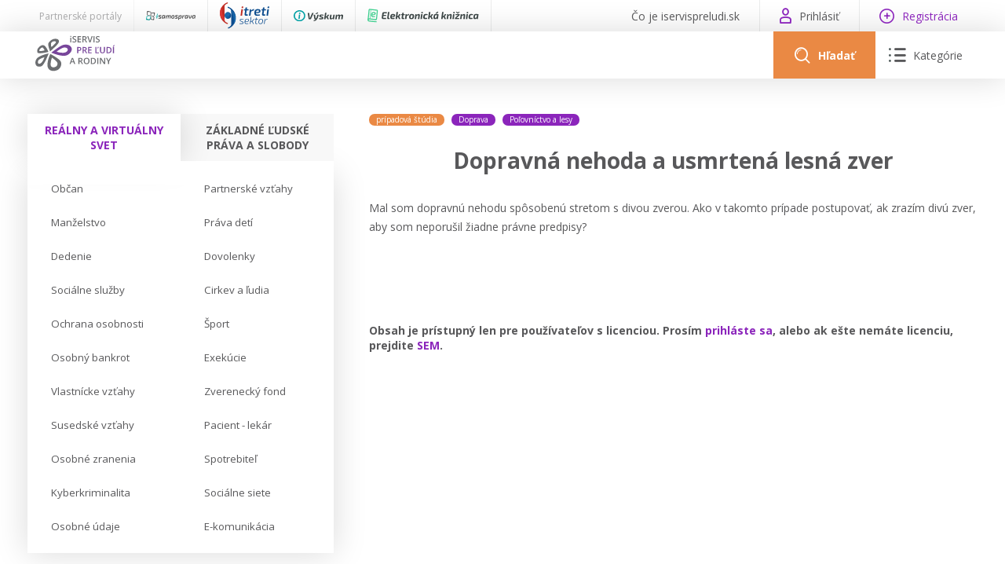

--- FILE ---
content_type: text/html; charset=utf-8
request_url: https://www.iservispreludi.sk/clanky/dopravna-nehoda-a-usmrtena-lesna-zver/
body_size: 69656
content:
<!DOCTYPE html>
<html lang="sk">
    <head>
        

        <meta charset="utf-8" />
<meta name="viewport" content="width=device-width, initial-scale=1.0" />
<title>Dopravn&#xE1; nehoda a usmrten&#xE1; lesn&#xE1; zver</title>
<link rel="apple-touch-icon" sizes="180x180" href="/apple-touch-icon.png">
<link rel="icon" type="image/png" sizes="32x32" href="/favicon-32x32.png">
<link rel="icon" type="image/png" sizes="16x16" href="/favicon-16x16.png">
<link rel="manifest" href="/site.webmanifest">
<link rel="stylesheet" href="/_contentcore/css/style.min.css?v=2" />
<link rel="stylesheet" href="/_contentcore/vendors/slick-carousel/1.9.0/slick.min.css">
<link rel="stylesheet" href="/_contentcore/vendors/select2/4.0.3/css/select2.min.css">
<script type="text/javascript" src="/_contentcore/vendors/jquery/3.3.1/jquery.min.js"></script>
<script type="text/javascript" src="/_contentcore/vendors/slick-carousel/1.9.0/slick.min.js"></script>
<script type="text/javascript" src="/_contentcore/vendors/select2/4.0.3/js/select2.min.js"></script>
<link rel="stylesheet" href="/css/style.min.css?v=zc5uGwoz6m1KsQ3iSTsczycAn1SjtoPZYd9HdO9nyo8" />


    <style>
        :root{ --color-1-rgb: 139, 37, 187;--color-1-lighter-rgb: 139, 37, 187;--color-1-darker-rgb: 107, 29, 144;--color-2-rgb: 234, 137, 68;--color-2-lighter-rgb: 234, 137, 68;--color-2-darker-rgb: 231, 123, 45; }
    </style>

        
        

    </head>
    <body>
        <input type="hidden" id="RequestVerificationToken" value="CfDJ8PmYAwLE1_FPqKMcrFYQsaCkdMaVaCm9rdYs814sIKpRrEz_f-3rWAcrkzwHCrJo5VJIpx1PvFR4T700JOoXfETzwkwxXb4qZgNHABqc2PtBi2AyqMxmw5hRs7u3yT7zEhcDIvcStIJOfkQgR1yoEPk" />
        

        
        
        <header>
    <div class="header">

    <div class="header-line top">
        <div class="header-line-content">
            <div class="header-line-content left">
                <div class="header-top-line-left">
    <div class="partner-portals-line">
        <div class="partner-portals-line-item title">
            <span>Partnerské portály</span>
        </div>
            <a href="https://www.isamosprava.sk" class="partner-portals-line-item portal samosprava">
                <img src="/_contentcore/assets/img/logo/isamosprava/logo-dark.svg" alt="iSamospr&#xE1;va"/>
            </a>
            <a href="https://www.itretisektor.sk" class="partner-portals-line-item portal tretisektor">
                <img src="/_contentcore/assets/img/logo/itretisektor/logo-dark.svg" alt="iTret&#xED;Sektor"/>
            </a>
            <a href="https://www.ivyskum.sk" class="partner-portals-line-item portal vyskum">
                <img src="/_contentcore/assets/img/logo/ivyskum/logo-dark.svg" alt="iV&#xFD;skum"/>
            </a>
            <a href="https://ekniznica.ivyskum.sk" class="partner-portals-line-item portal kniznica">
                <img src="/_contentcore/assets/img/logo/ekniznica/logo-dark.svg" alt="eKni&#x17E;nica"/>
            </a>
    </div>
</div>
            </div>
            <div class="header-line-content right">
                <div class="header-top-line-right">
    <div class="header-top-line-link">
        <a href="/co-je-iservispreludi-sk">
            <span>&#x10C;o je iservispreludi.sk</span>
        </a>
    </div>
        <div class="header-top-line-link">
            <a class="login-modal-trigger">
                <span class="icon icon-user-1"></span>
                <span>Prihlásiť</span>
            </a>
        </div>
        <div class="header-top-line-link highlighted">
            <a href="/licencie">
                <span class="icon icon-plus"></span>
                <span>Registrácia</span>
            </a>
        </div>
</div>
            </div>
        </div>
    </div>

    <div class="header-line mid">
        <div class="header-line-content">
            <div class="header-logo">
                <a href="/">
                    <img src="/_contentcore/assets/img/logo/iservispreludi/logo.svg" alt="logo" />
                </a>
            </div>
            <div class="header-controls">
                
<div class="header-search-component">
    <form method="get" action="/clanky" class="header-search-component-searchbar">
        <div class="searchbar-controls">
            <input class="searchbar-input-value" type="text" name="search" placeholder="Sem zadajte čo hľadáte" />
                <div class="seachbar-input-categories">
                    <select name="filter" class="seachbar-input-categories-select"><option selected="selected">V&#x161;etky</option>
<option value="articles">&#x10C;l&#xE1;nky</option>
<option value="casestudies">Pr&#xED;padov&#xE9; &#x161;t&#xFA;die</option>
<option value="judicals-protests">Judik&#xE1;ty / protesty</option>
</select>
                </div>
        </div>
        <button type="submit" class="searchbar-search-button">
            <span class="icon icon-search"></span>
        </button>
    </form>
    <div class="header-search-component-buttons">
        <a class="header-search-component-button open">
            <span class="icon icon-search"></span>
            <span class="text">Hľadať</span>
        </a>
        <a class="header-search-component-button close">
            <span class="icon icon-close"></span>
        </a>
    </div>
</div>

    <script>
        $(document).ready(function () {
            HeaderSearch.init();
        });
    </script>

                
<div class="header-navigation-component">
    <a class="header-navigation-component-button">
        <span class="icon icon-close"></span>
        <span class="icon icon-menu"><span class="path1"></span><span class="path2"></span><span class="path3"></span><span class="path4"></span><span class="path5"></span><span class="path6"></span></span>
        <span class="text">Kategórie</span>
    </a>
    <div class="header-navigation-component-content">
        <div class="header-navigation-component-content-items">
                <div class="navigation-item">
                    <div class="navigation-item-label">
                        <span>Reálny a virtuálny svet</span>
                    </div>
                    <div class="navigation-item-content">
                        <ul>
                                <li>
                                    <a href=/realny-a-virtualny-svet/obcan>
                                        <span>
                                            Občan
                                        </span>
                                    </a>
                                </li>
                                <li>
                                    <a href=/realny-a-virtualny-svet/partnerske-vztahy>
                                        <span>
                                            Partnerské vzťahy
                                        </span>
                                    </a>
                                </li>
                                <li>
                                    <a href=/realny-a-virtualny-svet/manzelstvo>
                                        <span>
                                            Manželstvo
                                        </span>
                                    </a>
                                </li>
                                <li>
                                    <a href=/realny-a-virtualny-svet/prava-deti>
                                        <span>
                                            Práva detí
                                        </span>
                                    </a>
                                </li>
                                <li>
                                    <a href=/realny-a-virtualny-svet/dedenie>
                                        <span>
                                            Dedenie
                                        </span>
                                    </a>
                                </li>
                                <li>
                                    <a href=/realny-a-virtualny-svet/dovolenky>
                                        <span>
                                            Dovolenky
                                        </span>
                                    </a>
                                </li>
                                <li>
                                    <a href=/realny-a-virtualny-svet/socialne-sluzby>
                                        <span>
                                            Sociálne služby
                                        </span>
                                    </a>
                                </li>
                                <li>
                                    <a href=/realny-a-virtualny-svet/cirkev-a-ludia>
                                        <span>
                                            Cirkev a ľudia
                                        </span>
                                    </a>
                                </li>
                                <li>
                                    <a href=/realny-a-virtualny-svet/ochrana-osobnosti>
                                        <span>
                                            Ochrana osobnosti
                                        </span>
                                    </a>
                                </li>
                                <li>
                                    <a href=/realny-a-virtualny-svet/sport>
                                        <span>
                                            Šport
                                        </span>
                                    </a>
                                </li>
                                <li>
                                    <a href=/realny-a-virtualny-svet/osobny-bankrot>
                                        <span>
                                            Osobný bankrot
                                        </span>
                                    </a>
                                </li>
                                <li>
                                    <a href=/realny-a-virtualny-svet/exekucie>
                                        <span>
                                            Exekúcie
                                        </span>
                                    </a>
                                </li>
                                <li>
                                    <a href=/realny-a-virtualny-svet/vlastnicke-vztahy>
                                        <span>
                                            Vlastnícke vzťahy
                                        </span>
                                    </a>
                                </li>
                                <li>
                                    <a href=/realny-a-virtualny-svet/zverenecky-fond>
                                        <span>
                                            Zverenecký fond
                                        </span>
                                    </a>
                                </li>
                                <li>
                                    <a href=/realny-a-virtualny-svet/susedske-vztahy>
                                        <span>
                                            Susedské vzťahy
                                        </span>
                                    </a>
                                </li>
                                <li>
                                    <a href=/realny-a-virtualny-svet/pacient-lekar>
                                        <span>
                                            Pacient - lekár
                                        </span>
                                    </a>
                                </li>
                                <li>
                                    <a href=/realny-a-virtualny-svet/osobne-zranenia>
                                        <span>
                                            Osobné zranenia
                                        </span>
                                    </a>
                                </li>
                                <li>
                                    <a href=/realny-a-virtualny-svet/spotrebitel>
                                        <span>
                                            Spotrebiteľ
                                        </span>
                                    </a>
                                </li>
                                <li>
                                    <a href=/realny-a-virtualny-svet/kyberkriminalita>
                                        <span>
                                            Kyberkriminalita
                                        </span>
                                    </a>
                                </li>
                                <li>
                                    <a href=/realny-a-virtualny-svet/socialne-siete>
                                        <span>
                                            Sociálne siete
                                        </span>
                                    </a>
                                </li>
                                <li>
                                    <a href=/realny-a-virtualny-svet/osobne-udaje>
                                        <span>
                                            Osobné údaje
                                        </span>
                                    </a>
                                </li>
                                <li>
                                    <a href=/realny-a-virtualny-svet/e-komunikacia>
                                        <span>
                                            E-komunikácia
                                        </span>
                                    </a>
                                </li>
                        </ul>
                    </div>
                </div>
                <div class="navigation-item">
                    <div class="navigation-item-label">
                        <span>Základné ľudské práva a slobody</span>
                    </div>
                    <div class="navigation-item-content">
                        <ul>
                                <li>
                                    <a href=/zakladne-ludske-prava-a-slobody/muz-a-zena>
                                        <span>
                                            Muž a žena
                                        </span>
                                    </a>
                                </li>
                                <li>
                                    <a href=/zakladne-ludske-prava-a-slobody/dieta>
                                        <span>
                                            Dieťa
                                        </span>
                                    </a>
                                </li>
                                <li>
                                    <a href=/zakladne-ludske-prava-a-slobody/majetok>
                                        <span>
                                            Majetok
                                        </span>
                                    </a>
                                </li>
                                <li>
                                    <a href=/zakladne-ludske-prava-a-slobody/stat>
                                        <span>
                                            Štát
                                        </span>
                                    </a>
                                </li>
                        </ul>
                    </div>
                </div>
                <div class="navigation-item">
                    <div class="navigation-item-label">
                            <div class="navigation-item-label-image">
                                <img alt="image" src="/_contentcore/assets/img/icon-globe.svg"/>
                            </div>
                        <span>Reálny svet</span>
                    </div>
                    <div class="navigation-item-content">
                        <ul>
                                <li>
                                    <a href=/realny-svet/chovatelstvo-a-veterinarstvo>
                                        <span>
                                            Chovateľstvo a veterinárstvo
                                        </span>
                                    </a>
                                </li>
                                <li>
                                    <a href=/realny-svet/energetika>
                                        <span>
                                            Energetika
                                        </span>
                                    </a>
                                </li>
                                <li>
                                    <a href=/realny-svet/doprava>
                                        <span>
                                            Doprava
                                        </span>
                                    </a>
                                </li>
                                <li>
                                    <a href=/realny-svet/postove-sluzby>
                                        <span>
                                            Poštové služby
                                        </span>
                                    </a>
                                </li>
                                <li>
                                    <a href=/realny-svet/potravinarstvo>
                                        <span>
                                            Potravinárstvo
                                        </span>
                                    </a>
                                </li>
                                <li>
                                    <a href=/realny-svet/polovnictvo-a-lesy>
                                        <span>
                                            Poľovníctvo a lesy
                                        </span>
                                    </a>
                                </li>
                                <li>
                                    <a href=/realny-svet/podnikanie>
                                        <span>
                                            Podnikanie
                                        </span>
                                    </a>
                                </li>
                                <li>
                                    <a href=/realny-svet/rybarstvo-a-vody>
                                        <span>
                                            Rybárstvo a vody
                                        </span>
                                    </a>
                                </li>
                        </ul>
                    </div>
                </div>
                <div class="navigation-item">
                    <div class="navigation-item-label">
                            <div class="navigation-item-label-image">
                                <img alt="image" src="/_contentcore/assets/img/icon-repair-violet.svg"/>
                            </div>
                        <span>Servis</span>
                    </div>
                    <div class="navigation-item-content">
                        <ul>
                                <li>
                                    <a href=/servis/legislativne-spravy>
                                        <span>
                                            Legislatívne správy
                                        </span>
                                    </a>
                                </li>
                                <li>
                                    <a href=/kontakt>
                                        <span>
                                            Kontakt
                                        </span>
                                    </a>
                                </li>
                                <li>
                                    <a href=/predpisy-registrovanych-cirkvi>
                                        <span>
                                            Predpisy registrovaných cirkví
                                        </span>
                                    </a>
                                </li>
                                <li>
                                    <a href=/zakony-pre-ludi>
                                        <span>
                                            Zákony pre ľudí
                                        </span>
                                    </a>
                                </li>
                                <li>
                                    <a href=/pomoc-v-nudzi-kontakty-na-urady>
                                        <span>
                                            Pomoc v núdzi - kontakty na úrady
                                        </span>
                                    </a>
                                </li>
                                <li>
                                    <a href=/online-poradenstvo>
                                        <span>
                                            Online poradenstvo
                                        </span>
                                    </a>
                                </li>
                                <li>
                                    <a href=/servis/vyskumny-institut-iservispreludi-sk/prehlad>
                                        <span>
                                            Výskumný inštitút iservispreludi.sk
                                        </span>
                                    </a>
                                </li>
                        </ul>
                    </div>
                </div>
        </div>
    </div>
</div>

    <script>
        $(document).ready(function () {
            HeaderNavigation.init();
        });
    </script>

                <div class="mobile-navigation-component">
    <div class="mobile-navigation-component-button">
        <span class="mobile-navigation-component-button-icon"></span>
    </div>
    <div class="mobile-navigation-component-content">
        

<div class="accordion-navigation-component mobile">
    <div class="accordion-navigation-component-items">
        <div class="accordion-navigation-component-item category level-0">
            <ul class="accordion-list">
                <li class="accordion-list-item">
                    <a class="accordion-list-item-label" style=--color-accent:#EA8944FF;>
                        <div class="accordion-list-item-label-content">
                                <div class="accordion-navigation-component-item-image">
                                    <img alt="image" src="/_contentcore/assets/img/icon-globe.svg" />
                                </div>
                            <span>Reálny svet</span>
                        </div>
                    </a>
                    <div class="accordion-list-item-content">
                        <div class="accordion-navigation-component-items">
        <div class="accordion-navigation-component-item link level-1">
            <a href=/realny-svet/chovatelstvo-a-veterinarstvo>
                <span>Chovateľstvo a veterinárstvo</span>
            </a>
        </div>
        <div class="accordion-navigation-component-item link level-1">
            <a href=/realny-svet/energetika>
                <span>Energetika</span>
            </a>
        </div>
        <div class="accordion-navigation-component-item link level-1">
            <a href=/realny-svet/doprava>
                <span>Doprava</span>
            </a>
        </div>
        <div class="accordion-navigation-component-item link level-1">
            <a href=/realny-svet/postove-sluzby>
                <span>Poštové služby</span>
            </a>
        </div>
        <div class="accordion-navigation-component-item link level-1">
            <a href=/realny-svet/potravinarstvo>
                <span>Potravinárstvo</span>
            </a>
        </div>
        <div class="accordion-navigation-component-item link level-1">
            <a href=/realny-svet/polovnictvo-a-lesy>
                <span>Poľovníctvo a lesy</span>
            </a>
        </div>
        <div class="accordion-navigation-component-item link level-1">
            <a href=/realny-svet/podnikanie>
                <span>Podnikanie</span>
            </a>
        </div>
        <div class="accordion-navigation-component-item link level-1">
            <a href=/realny-svet/rybarstvo-a-vody>
                <span>Rybárstvo a vody</span>
            </a>
        </div>
                        </div>
                    </div>
                </li>
            </ul>
        </div>
        <div class="accordion-navigation-component-item category level-0">
            <ul class="accordion-list">
                <li class="accordion-list-item">
                    <a class="accordion-list-item-label" style=--color-accent:#8B25BBFF;>
                        <div class="accordion-list-item-label-content">
                                <div class="accordion-navigation-component-item-image">
                                    <img alt="image" src="/_contentcore/assets/img/icon-repair-violet.svg" />
                                </div>
                            <span>Servis</span>
                        </div>
                    </a>
                    <div class="accordion-list-item-content">
                        <div class="accordion-navigation-component-items">
        <div class="accordion-navigation-component-item link level-1">
            <a href=/servis/legislativne-spravy>
                <span>Legislatívne správy</span>
            </a>
        </div>
        <div class="accordion-navigation-component-item link level-1">
            <a href=/kontakt>
                <span>Kontakt</span>
            </a>
        </div>
        <div class="accordion-navigation-component-item link level-1">
            <a href=/predpisy-registrovanych-cirkvi>
                <span>Predpisy registrovaných cirkví</span>
            </a>
        </div>
        <div class="accordion-navigation-component-item link level-1">
            <a href=/zakony-pre-ludi>
                <span>Zákony pre ľudí</span>
            </a>
        </div>
        <div class="accordion-navigation-component-item link level-1">
            <a href=/pomoc-v-nudzi-kontakty-na-urady>
                <span>Pomoc v núdzi - kontakty na úrady</span>
            </a>
        </div>
        <div class="accordion-navigation-component-item link level-1">
            <a href=/online-poradenstvo>
                <span>Online poradenstvo</span>
            </a>
        </div>
        <div class="accordion-navigation-component-item link level-1">
            <a href=/servis/vyskumny-institut-iservispreludi-sk/prehlad>
                <span>Výskumný inštitút iservispreludi.sk</span>
            </a>
        </div>
                        </div>
                    </div>
                </li>
            </ul>
        </div>
        <div class="accordion-navigation-component-item category level-0">
            <ul class="accordion-list">
                <li class="accordion-list-item">
                    <a class="accordion-list-item-label" >
                        <div class="accordion-list-item-label-content">
                            <span>Reálny a virtuálny svet</span>
                        </div>
                    </a>
                    <div class="accordion-list-item-content">
                        <div class="accordion-navigation-component-items">
        <div class="accordion-navigation-component-item link level-1">
            <a href=/realny-a-virtualny-svet/obcan>
                <span>Občan</span>
            </a>
        </div>
        <div class="accordion-navigation-component-item link level-1">
            <a href=/realny-a-virtualny-svet/partnerske-vztahy>
                <span>Partnerské vzťahy</span>
            </a>
        </div>
        <div class="accordion-navigation-component-item link level-1">
            <a href=/realny-a-virtualny-svet/manzelstvo>
                <span>Manželstvo</span>
            </a>
        </div>
        <div class="accordion-navigation-component-item link level-1">
            <a href=/realny-a-virtualny-svet/prava-deti>
                <span>Práva detí</span>
            </a>
        </div>
        <div class="accordion-navigation-component-item link level-1">
            <a href=/realny-a-virtualny-svet/dedenie>
                <span>Dedenie</span>
            </a>
        </div>
        <div class="accordion-navigation-component-item link level-1">
            <a href=/realny-a-virtualny-svet/dovolenky>
                <span>Dovolenky</span>
            </a>
        </div>
        <div class="accordion-navigation-component-item link level-1">
            <a href=/realny-a-virtualny-svet/socialne-sluzby>
                <span>Sociálne služby</span>
            </a>
        </div>
        <div class="accordion-navigation-component-item link level-1">
            <a href=/realny-a-virtualny-svet/cirkev-a-ludia>
                <span>Cirkev a ľudia</span>
            </a>
        </div>
        <div class="accordion-navigation-component-item link level-1">
            <a href=/realny-a-virtualny-svet/ochrana-osobnosti>
                <span>Ochrana osobnosti</span>
            </a>
        </div>
        <div class="accordion-navigation-component-item link level-1">
            <a href=/realny-a-virtualny-svet/sport>
                <span>Šport</span>
            </a>
        </div>
        <div class="accordion-navigation-component-item link level-1">
            <a href=/realny-a-virtualny-svet/osobny-bankrot>
                <span>Osobný bankrot</span>
            </a>
        </div>
        <div class="accordion-navigation-component-item link level-1">
            <a href=/realny-a-virtualny-svet/exekucie>
                <span>Exekúcie</span>
            </a>
        </div>
        <div class="accordion-navigation-component-item link level-1">
            <a href=/realny-a-virtualny-svet/vlastnicke-vztahy>
                <span>Vlastnícke vzťahy</span>
            </a>
        </div>
        <div class="accordion-navigation-component-item link level-1">
            <a href=/realny-a-virtualny-svet/zverenecky-fond>
                <span>Zverenecký fond</span>
            </a>
        </div>
        <div class="accordion-navigation-component-item link level-1">
            <a href=/realny-a-virtualny-svet/susedske-vztahy>
                <span>Susedské vzťahy</span>
            </a>
        </div>
        <div class="accordion-navigation-component-item link level-1">
            <a href=/realny-a-virtualny-svet/pacient-lekar>
                <span>Pacient - lekár</span>
            </a>
        </div>
        <div class="accordion-navigation-component-item link level-1">
            <a href=/realny-a-virtualny-svet/osobne-zranenia>
                <span>Osobné zranenia</span>
            </a>
        </div>
        <div class="accordion-navigation-component-item link level-1">
            <a href=/realny-a-virtualny-svet/spotrebitel>
                <span>Spotrebiteľ</span>
            </a>
        </div>
        <div class="accordion-navigation-component-item link level-1">
            <a href=/realny-a-virtualny-svet/kyberkriminalita>
                <span>Kyberkriminalita</span>
            </a>
        </div>
        <div class="accordion-navigation-component-item link level-1">
            <a href=/realny-a-virtualny-svet/socialne-siete>
                <span>Sociálne siete</span>
            </a>
        </div>
        <div class="accordion-navigation-component-item link level-1">
            <a href=/realny-a-virtualny-svet/osobne-udaje>
                <span>Osobné údaje</span>
            </a>
        </div>
        <div class="accordion-navigation-component-item link level-1">
            <a href=/realny-a-virtualny-svet/e-komunikacia>
                <span>E-komunikácia</span>
            </a>
        </div>
                        </div>
                    </div>
                </li>
            </ul>
        </div>
        <div class="accordion-navigation-component-item category level-0">
            <ul class="accordion-list">
                <li class="accordion-list-item">
                    <a class="accordion-list-item-label" >
                        <div class="accordion-list-item-label-content">
                            <span>Základné ľudské práva a slobody</span>
                        </div>
                    </a>
                    <div class="accordion-list-item-content">
                        <div class="accordion-navigation-component-items">
        <div class="accordion-navigation-component-item link level-1">
            <a href=/zakladne-ludske-prava-a-slobody/muz-a-zena>
                <span>Muž a žena</span>
            </a>
        </div>
        <div class="accordion-navigation-component-item link level-1">
            <a href=/zakladne-ludske-prava-a-slobody/dieta>
                <span>Dieťa</span>
            </a>
        </div>
        <div class="accordion-navigation-component-item link level-1">
            <a href=/zakladne-ludske-prava-a-slobody/majetok>
                <span>Majetok</span>
            </a>
        </div>
        <div class="accordion-navigation-component-item link level-1">
            <a href=/zakladne-ludske-prava-a-slobody/stat>
                <span>Štát</span>
            </a>
        </div>
                        </div>
                    </div>
                </li>
            </ul>
        </div>
    </div>
</div>
            <a class="mobile-navigation-component-item login-modal-trigger">
                <span>Prihlásiť sa</span>
            </a>
            <a class="mobile-navigation-component-item" href="/licencie">
                <span>Registrácia</span>
            </a>
    </div>
</div>

    <script>
        $(document).ready(function () {
            MobileNavigation.init();
        });
    </script>

            </div>
        </div>
    </div>
</div>
</header>
<main>
    
<div class="content two-cols">
    <div class="col-side">
        
    <div class="container margin-bottom-15">
            <div class="row">
                <div class="col-12">
                    
<div class="tabs-navigation-component">
    <ul class="tabs-navigation-component-tabs">
            <li data-tab="61a0d279-ea7c-4d3b-85f6-787c5b68c864" class="tabs-navigation-component-tab tabs-handler-tab active">
                <span>Reálny a virtuálny svet</span>
            </li>
            <li data-tab="92111056-c6bb-4051-86fa-8fcb07c7e203" class="tabs-navigation-component-tab tabs-handler-tab">
                <span>Základné ľudské práva a slobody</span>
            </li>
    </ul>
        <ul data-tab="61a0d279-ea7c-4d3b-85f6-787c5b68c864" class="tabs-navigation-component-tab-content tabs-handler-tab-content active">
                <li>
                    <a href=/realny-a-virtualny-svet/obcan>
                        <span>Občan</span>
                    </a>
                </li>
                <li>
                    <a href=/realny-a-virtualny-svet/partnerske-vztahy>
                        <span>Partnerské vzťahy</span>
                    </a>
                </li>
                <li>
                    <a href=/realny-a-virtualny-svet/manzelstvo>
                        <span>Manželstvo</span>
                    </a>
                </li>
                <li>
                    <a href=/realny-a-virtualny-svet/prava-deti>
                        <span>Práva detí</span>
                    </a>
                </li>
                <li>
                    <a href=/realny-a-virtualny-svet/dedenie>
                        <span>Dedenie</span>
                    </a>
                </li>
                <li>
                    <a href=/realny-a-virtualny-svet/dovolenky>
                        <span>Dovolenky</span>
                    </a>
                </li>
                <li>
                    <a href=/realny-a-virtualny-svet/socialne-sluzby>
                        <span>Sociálne služby</span>
                    </a>
                </li>
                <li>
                    <a href=/realny-a-virtualny-svet/cirkev-a-ludia>
                        <span>Cirkev a ľudia</span>
                    </a>
                </li>
                <li>
                    <a href=/realny-a-virtualny-svet/ochrana-osobnosti>
                        <span>Ochrana osobnosti</span>
                    </a>
                </li>
                <li>
                    <a href=/realny-a-virtualny-svet/sport>
                        <span>Šport</span>
                    </a>
                </li>
                <li>
                    <a href=/realny-a-virtualny-svet/osobny-bankrot>
                        <span>Osobný bankrot</span>
                    </a>
                </li>
                <li>
                    <a href=/realny-a-virtualny-svet/exekucie>
                        <span>Exekúcie</span>
                    </a>
                </li>
                <li>
                    <a href=/realny-a-virtualny-svet/vlastnicke-vztahy>
                        <span>Vlastnícke vzťahy</span>
                    </a>
                </li>
                <li>
                    <a href=/realny-a-virtualny-svet/zverenecky-fond>
                        <span>Zverenecký fond</span>
                    </a>
                </li>
                <li>
                    <a href=/realny-a-virtualny-svet/susedske-vztahy>
                        <span>Susedské vzťahy</span>
                    </a>
                </li>
                <li>
                    <a href=/realny-a-virtualny-svet/pacient-lekar>
                        <span>Pacient - lekár</span>
                    </a>
                </li>
                <li>
                    <a href=/realny-a-virtualny-svet/osobne-zranenia>
                        <span>Osobné zranenia</span>
                    </a>
                </li>
                <li>
                    <a href=/realny-a-virtualny-svet/spotrebitel>
                        <span>Spotrebiteľ</span>
                    </a>
                </li>
                <li>
                    <a href=/realny-a-virtualny-svet/kyberkriminalita>
                        <span>Kyberkriminalita</span>
                    </a>
                </li>
                <li>
                    <a href=/realny-a-virtualny-svet/socialne-siete>
                        <span>Sociálne siete</span>
                    </a>
                </li>
                <li>
                    <a href=/realny-a-virtualny-svet/osobne-udaje>
                        <span>Osobné údaje</span>
                    </a>
                </li>
                <li>
                    <a href=/realny-a-virtualny-svet/e-komunikacia>
                        <span>E-komunikácia</span>
                    </a>
                </li>
        </ul>
        <ul data-tab="92111056-c6bb-4051-86fa-8fcb07c7e203" class="tabs-navigation-component-tab-content tabs-handler-tab-content">
                <li>
                    <a href=/zakladne-ludske-prava-a-slobody/muz-a-zena>
                        <span>Muž a žena</span>
                    </a>
                </li>
                <li>
                    <a href=/zakladne-ludske-prava-a-slobody/dieta>
                        <span>Dieťa</span>
                    </a>
                </li>
                <li>
                    <a href=/zakladne-ludske-prava-a-slobody/majetok>
                        <span>Majetok</span>
                    </a>
                </li>
                <li>
                    <a href=/zakladne-ludske-prava-a-slobody/stat>
                        <span>Štát</span>
                    </a>
                </li>
        </ul>
</div>

    <script>
        $(document).ready(function () {
            TabsHandler.init(".tabs-navigation-component");
        });
    </script>

                </div>
            </div>
            <div class="row margin-top-45">
                <div class="col-12">
                    

    <script>
        $(document).ready(function () {
            $(".notes-slider-component-slider").each(function () {
                $(this).slick({
                    infinite: true,
                    dots: true,
                    slidesToShow: 1,
                    slidesToScroll: 1,
                    arrows: false,
                    autoplay: true,
                    autoplaySpeed: 10000,
                    cssEase: 'linear',
                    // fade: true,
                    speed: 500,
                    variableWidth: false,
                    //nextArrow: '<span class="slick-arrows slick-next"><i class="icon icon-chevron-right"></i></span>',
                    //prevArrow: '<span class="slick-arrows slick-prev"><i class="icon icon-chevron-left"></i></span>',
                    mobileFirst: true
                });
            });
        });
    </script>

                </div>
            </div>
            <div class="row margin-top-45">
                <div class="col-12">
                    

<div class="accordion-navigation-component">
    <div class="accordion-navigation-component-items">
        <div class="accordion-navigation-component-item category level-0">
            <ul class="accordion-list">
                <li class="accordion-list-item">
                    <a class="accordion-list-item-label" style=--color-accent:#EA8944FF;>
                        <div class="accordion-list-item-label-content">
                                <div class="accordion-navigation-component-item-image">
                                    <img alt="image" src="/_contentcore/assets/img/icon-globe.svg" />
                                </div>
                            <span>Reálny svet</span>
                        </div>
                    </a>
                    <div class="accordion-list-item-content">
                        <div class="accordion-navigation-component-items">
        <div class="accordion-navigation-component-item link level-1">
            <a href=/realny-svet/chovatelstvo-a-veterinarstvo>
                <span>Chovateľstvo a veterinárstvo</span>
            </a>
        </div>
        <div class="accordion-navigation-component-item link level-1">
            <a href=/realny-svet/energetika>
                <span>Energetika</span>
            </a>
        </div>
        <div class="accordion-navigation-component-item link level-1">
            <a href=/realny-svet/doprava>
                <span>Doprava</span>
            </a>
        </div>
        <div class="accordion-navigation-component-item link level-1">
            <a href=/realny-svet/postove-sluzby>
                <span>Poštové služby</span>
            </a>
        </div>
        <div class="accordion-navigation-component-item link level-1">
            <a href=/realny-svet/potravinarstvo>
                <span>Potravinárstvo</span>
            </a>
        </div>
        <div class="accordion-navigation-component-item link level-1">
            <a href=/realny-svet/polovnictvo-a-lesy>
                <span>Poľovníctvo a lesy</span>
            </a>
        </div>
        <div class="accordion-navigation-component-item link level-1">
            <a href=/realny-svet/podnikanie>
                <span>Podnikanie</span>
            </a>
        </div>
        <div class="accordion-navigation-component-item link level-1">
            <a href=/realny-svet/rybarstvo-a-vody>
                <span>Rybárstvo a vody</span>
            </a>
        </div>
                        </div>
                    </div>
                </li>
            </ul>
        </div>
        <div class="accordion-navigation-component-item category level-0">
            <ul class="accordion-list">
                <li class="accordion-list-item">
                    <a class="accordion-list-item-label" style=--color-accent:#8B25BBFF;>
                        <div class="accordion-list-item-label-content">
                                <div class="accordion-navigation-component-item-image">
                                    <img alt="image" src="/_contentcore/assets/img/icon-repair-violet.svg" />
                                </div>
                            <span>Servis</span>
                        </div>
                    </a>
                    <div class="accordion-list-item-content">
                        <div class="accordion-navigation-component-items">
        <div class="accordion-navigation-component-item link level-1">
            <a href=/servis/legislativne-spravy>
                <span>Legislatívne správy</span>
            </a>
        </div>
        <div class="accordion-navigation-component-item link level-1">
            <a href=/kontakt>
                <span>Kontakt</span>
            </a>
        </div>
        <div class="accordion-navigation-component-item link level-1">
            <a href=/predpisy-registrovanych-cirkvi>
                <span>Predpisy registrovaných cirkví</span>
            </a>
        </div>
        <div class="accordion-navigation-component-item link level-1">
            <a href=/zakony-pre-ludi>
                <span>Zákony pre ľudí</span>
            </a>
        </div>
        <div class="accordion-navigation-component-item link level-1">
            <a href=/pomoc-v-nudzi-kontakty-na-urady>
                <span>Pomoc v núdzi - kontakty na úrady</span>
            </a>
        </div>
        <div class="accordion-navigation-component-item link level-1">
            <a href=/online-poradenstvo>
                <span>Online poradenstvo</span>
            </a>
        </div>
        <div class="accordion-navigation-component-item link level-1">
            <a href=/servis/vyskumny-institut-iservispreludi-sk/prehlad>
                <span>Výskumný inštitút iservispreludi.sk</span>
            </a>
        </div>
                        </div>
                    </div>
                </li>
            </ul>
        </div>
    </div>
</div>
                </div>
            </div>
            <div class="row margin-top-45">
                <div class="col-12">
                    
<div class="simple-portal-advertisement-component library">
    <div class="simple-portal-advertisement-component-title">
        <a href=/>
            <span>Elektronická knižnica</span>
        </a>
    </div>
    <div class="js-slider simple-portal-advertisement-component-slider">
            <div class="js-slide-item">
                <div class="simple-portal-advertisement-component-slide">
                        <div class="simple-portal-advertisement-component-slide-image">
                            <img src="/_contentcore/assets/img/ntb.jpg" alt="ntb" />
                        </div>
                    <div class="simple-portal-advertisement-component-slide-content">
                        <div class="simple-portal-advertisement-component-slide-content-title">
                                <a href=/>
                                    <span>Ako používať isamosprava.sk / ONLINE školenie</span>
                                </a>
                        </div>
                        <div class="simple-portal-advertisement-component-slide-content-text">
                            <span>Prinášame pre vás možnosť naučiť sa pracovať s portálom isamosprava.sk. <br/>Ukážeme vám jeho hlavné možnosti...</span>
                        </div>
                            <div class="simple-portal-advertisement-component-slide-content-link">
                                <a href=/>
                                    <span>Zisti viac</span>
                                    <span class="icon icon-chevron-right"></span>
                                </a>
                            </div>
                    </div>
                </div>
            </div>
            <div class="js-slide-item">
                <div class="simple-portal-advertisement-component-slide">
                        <div class="simple-portal-advertisement-component-slide-image">
                            <img src="/_contentcore/assets/img/metodika-postup.png" alt="book" />
                        </div>
                    <div class="simple-portal-advertisement-component-slide-content">
                        <div class="simple-portal-advertisement-component-slide-content-title">
                                <a href=/>
                                    <span>Predseda, poslanec VÚC - manuál voľby 2022</span>
                                </a>
                        </div>
                        <div class="simple-portal-advertisement-component-slide-content-text">
                            <span>Pripravili sme prehľadný manál pre kandidátov na funkciu poslanca a predsedu VÚC v komunálnych... </span>
                        </div>
                            <div class="simple-portal-advertisement-component-slide-content-link">
                                <a href=/>
                                    <span>Zisti viac</span>
                                    <span class="icon icon-chevron-right"></span>
                                </a>
                            </div>
                    </div>
                </div>
            </div>
            <div class="js-slide-item">
                <div class="simple-portal-advertisement-component-slide">
                        <div class="simple-portal-advertisement-component-slide-image">
                            <img src="/_contentcore/assets/img/metodika-postup.png" alt="book" />
                        </div>
                    <div class="simple-portal-advertisement-component-slide-content">
                        <div class="simple-portal-advertisement-component-slide-content-title">
                                <a href=/>
                                    <span>Poslanec - manuál voľby 2022</span>
                                </a>
                        </div>
                        <div class="simple-portal-advertisement-component-slide-content-text">
                            <span>Pripravili sme prehľadný manuál pre kandidátov na funkciu poslanca obce, mesta a mestskej časti v... </span>
                        </div>
                            <div class="simple-portal-advertisement-component-slide-content-link">
                                <a href=/>
                                    <span>Zisti viac</span>
                                    <span class="icon icon-chevron-right"></span>
                                </a>
                            </div>
                    </div>
                </div>
            </div>
    </div>
    <div class="simple-portal-advertisement-component-link">
        <a href=/>
            <span>Prejsť do knižnice</span>
            <span class="icon icon-chevron-right"></span>
        </a>
    </div>
</div>

    <script>
        $(document).ready(function () {
            $(".simple-portal-advertisement-component-slider").each(function () {
                $(this).slick({
                    infinite: true,
                    dots: true,
                    slidesToShow: 1,
                    slidesToScroll: 1,
                    arrows: false,
                    autoplay: false,
                    autoplaySpeed: 3000,
                    cssEase: 'linear',
                    // fade: true,
                    speed: 500,
                    variableWidth: false,
                    //nextArrow: '<span class="slick-arrows slick-next"><i class="icon icon-chevron-right"></i></span>',
                    //prevArrow: '<span class="slick-arrows slick-prev"><i class="icon icon-chevron-left"></i></span>',
                    mobileFirst: true
                });
            });
        });
    </script>

                </div>
            </div>
    </div>

    </div>
    <div class="col-main">
        


<div class="page page-content">
            <div class="page-content-tags">
                
    <div class="content-tags-component">
        <span class="content-tags-component-scroll-btn left icon icon-chevron-left"></span>
        <div class="content-tags-component-tags">
                    <a class="content-tag tag" href=/clanky?tag=pr%c3%adpadov%c3%a1&#x2B;%c5%a1t%c3%badia>
                        <span>prípadová štúdia</span>
                    </a>
                    <a class="content-tag category" href=/realny-svet/doprava>
                        <span>Doprava</span>
                    </a>
                    <a class="content-tag category" href=/realny-svet/polovnictvo-a-lesy>
                        <span>Poľovníctvo a lesy</span>
                    </a>
        </div>
        <span class="content-tags-component-scroll-btn right icon icon-chevron-right"></span>
    </div>
        <script>
            (function () {
                var scrollInterval;

                const handleScrollButtonsVisibility = () => {
                    $(".content-tags-component-tags").each(function () {
                        let parent = this.closest(".content-tags-component");
                        if (parent === null) {
                            return;
                        }

                        if (Helpers.checkOverflow(this)) {
                            parent.classList.add("scroll");
                        } else {
                            parent.classList.remove("scroll");
                        }
                    });
                }

                $(document).ready(function () {
                    handleScrollButtonsVisibility();
                });

                $(window).on("resize", function () {
                    handleScrollButtonsVisibility();
                });

                $(window).on("contenttagschanged", function () {
                    handleScrollButtonsVisibility();
                });

                $(document).on("mousedown touchstart", ".content-tags-component-scroll-btn", function () {
                    let parent = this.closest(".content-tags-component");
                    if (parent === null) {
                        return;
                    }

                    let tags = parent.querySelector(".content-tags-component-tags");
                    if (tags === null) {
                        return;
                    }

                    scrollInterval = window.setInterval(() => {
                        let scrollSpeed = 2;

                        let scrollby = 0;
                        if (this.classList.contains("left")) {
                            scrollby = scrollSpeed * -1;
                        } else if (this.classList.contains("right")) {
                            scrollby = scrollSpeed * 1;
                        }
                        tags.scrollBy(scrollby, 0);
                    }, 10);
                });

                $(document).on("mouseup touchend touchcancel", function () {
                    window.clearInterval(scrollInterval);
                });
            })();
        </script>

            </div>
            <div class="container">
        <div class="row">
            <div class="col-12">
                <h1 class="text-align-center">Dopravn&#xE1; nehoda a usmrten&#xE1; lesn&#xE1; zver</h1>
            </div>
        </div>
            <div class="row margin-top-3">
                <div class="col-12 typography">
                    <p>Mal som  dopravnú nehodu spôsobenú stretom s divou zverou. Ako v takomto prípade postupovať, ak zrazím divú zver, aby som neporušil žiadne právne predpisy?</p>
  <p>&nbsp;</p>
                </div>
            </div>
            <div class="row margin-top-2">
                <div class="col-12">
                    <div class="license-required-warning">
    <span>Obsah je prístupný len pre používateľov s licenciou. Prosím <a class="login-modal-trigger">prihláste sa</a>, alebo ak ešte nemáte licenciu, prejdite <a href="/licencie">SEM</a>.</span>
</div>
                </div>
            </div>
    </div>

            <div class="page-content-attachments">
                

            </div>
</div>
    </div>
</div>
</main>
<footer>
    
<div class="footer">
    <div class="footer-row categories">
            <a href="/realny-svet">
                    <img src="/_contentcore/assets/img/icon-globe.svg" alt="img"/>
                <span>Re&#xE1;lny svet</span>
            </a>
            <a href="/servis">
                    <img src="/_contentcore/assets/img/icon-repair-violet.svg" alt="img"/>
                <span>Servis</span>
            </a>
            <a href="/realny-a-virtualny-svet">
                <span>Re&#xE1;lny a virtu&#xE1;lny svet</span>
            </a>
            <a href="/zakladne-ludske-prava-a-slobody">
                <span>Z&#xE1;kladn&#xE9; &#x13E;udsk&#xE9; pr&#xE1;va a slobody</span>
            </a>
    </div>
    <div class="footer-row links">
            <a href="https://www.isamosprava.sk">
                <img src="/_contentcore/assets/img/logo/isamosprava/logo-light.svg" alt="portal" />
            </a>
            <a href="https://www.itretisektor.sk">
                <img src="/_contentcore/assets/img/logo/itretisektor/logo-light.svg" alt="portal" />
            </a>
            <a href="https://www.ivyskum.sk">
                <img src="/_contentcore/assets/img/logo/ivyskum/logo-light.svg" alt="portal" />
            </a>
        <a href="https://instagram.com/i3pravo?igshid=YmMyMTA2M2Y=">
            <img src="/_contentcore/assets/img/logo/instagram.svg" alt="footer-instagram" />
        </a>
    </div>
    <div class="footer-row pages">
        <a href="/kontakt">
            <span>Kontakt</span>
        </a>
        <a href="/vseobecne-podmienky">
            <span>Všeobecné podmienky</span>
        </a>
    </div>
    <div class="footer-row copyright">
        <span>© Centrálna nezisková spoločnosť | since 2012<br />created by: <a href="https://azara.sk" target="_blank">AZARA, s.r.o.</a> 2026</span>
    </div>
</div>
</footer>
        


<div style="display: none;">
        <div id="login-modal" class="login-modal">
    <div class="login-modal-content">
        <div class="login-modal-header">
            <span>Prihlásenie</span>
        </div>
        <div class="login-modal-form">
            <form method="post" action="/login">
    
    <input type="hidden" value="https://www.iservispreludi.sk/clanky/dopravna-nehoda-a-usmrtena-lesna-zver/" id="Location" name="Location" />
    <div class="form-fields">
        <div class="form-fields-row icon login">
            <div class="input-text">
                <input type="text" data-on-enter-click="button.login-submit-trigger" id="UserName" name="UserName" value="" />
                <label for="UserName">Email</label>
            </div>
        </div>
        <div class="form-fields-row icon password">
            <div class="input-text">
                <input type="password" data-on-enter-click="button.login-submit-trigger" id="Password" name="Password" />
                <label for="Password">Password</label>
            </div>
        </div>
        <div class="form-fields-row">
            <div class="validation-summary-valid" data-valmsg-summary="true"><ul><li style="display:none"></li>
</ul></div>
        </div>
        <div class="form-fields-row forgotten-password">
            <a class="forgotten-password-link forgotten-password-modal-trigger">Zabudnuté heslo?</a>
        </div>
        <div class="form-fields-row submit">
            <button class="button login-submit-trigger" type="button">Prihlásiť sa</button>
        </div>
    </div>
<input name="__RequestVerificationToken" type="hidden" value="CfDJ8PmYAwLE1_FPqKMcrFYQsaCkdMaVaCm9rdYs814sIKpRrEz_f-3rWAcrkzwHCrJo5VJIpx1PvFR4T700JOoXfETzwkwxXb4qZgNHABqc2PtBi2AyqMxmw5hRs7u3yT7zEhcDIvcStIJOfkQgR1yoEPk" /></form>
        </div>
        <div class="login-modal-footer">
            <span class="register-text">Ešte nemáte vytvorený účet? <a href="/">Registrujte sa</a>.</span>
        </div>
    </div>
</div>
<div id="login-modal-forgotten-password" class="login-modal forgotten-password">
    <div class="login-modal-content">
        <div class="login-modal-header">
            <span>Obnova hesla</span>
        </div>
        <div class="login-modal-subheader">
            <span>Zadajte svoje prihlasovacie meno.</span>
        </div>
        <div class="login-modal-form">
            
<form method="post" action="/resetpassword">
    
    <div class="form-fields">
        <div class="form-fields-row icon login">
            <div class="input-text">
                <input type="text" id="ResetUserName" name="ResetUserName" value="" />
                <label for="ResetUserName">Email</label>
            </div>
        </div>
        <div class="form-fields-row">
            <div class="validation-summary-valid" data-valmsg-summary="true"><ul><li style="display:none"></li>
</ul></div>
        </div>
        <div class="form-fields-row submit">
            <button class="button forgotten-password-submit-trigger" type="button">Vyžiadať zmenu hesla</button>
        </div>
    </div>
<input name="__RequestVerificationToken" type="hidden" value="CfDJ8PmYAwLE1_FPqKMcrFYQsaCkdMaVaCm9rdYs814sIKpRrEz_f-3rWAcrkzwHCrJo5VJIpx1PvFR4T700JOoXfETzwkwxXb4qZgNHABqc2PtBi2AyqMxmw5hRs7u3yT7zEhcDIvcStIJOfkQgR1yoEPk" /></form>
        </div>
    </div>
</div>
<div id="login-modal-forgotten-password-submitted" class="login-modal forgotten-password-submitted">
    <div class="login-modal-content">
        <div class="login-modal-header">
            <span>Obnova hesla</span>
        </div>
        <div class="login-modal-subheader">
            <span>Na vašu emailovú adresu bol zaslaný overovací email s novým heslom.</span>
        </div>
    </div>
</div>
<script>
    (function () {
        var currentModal;
        const queryParams = new URLSearchParams(window.location.search);
        const loginIsRequested = queryParams.get("login") === "requested";

        $(document).ready(function () {
            if (loginIsRequested) {
                closeCurrentAndOpenModal("#login-modal");
            }
        });

        $(document).on("click", ".login-modal-trigger", function () {
            closeCurrentAndOpenModal("#login-modal");
        });

        $(document).on("click", ".forgotten-password-modal-trigger", function () {
            closeCurrentAndOpenModal("#login-modal-forgotten-password");
        });

        $(document).on("click", ".login-submit-trigger", async function () {
            let form = this.closest("form");
            if (form === null) {
                return;
            }
            NiceLoader.show();
            let response = await Forms.postForm(form);
            let content = await response.text();
            if (response.status === 401) {
                form.outerHTML = content;
                Forms.reloadStates();
            } else if (response.redirected) {
                window.location.href = response.url;
            }
            NiceLoader.hide();
        });

        $(document).on("click", ".forgotten-password-submit-trigger", async function () {
            let form = this.closest("form");
            if (form === null) {
                return;
            }
            NiceLoader.show();
            let response = await Forms.postForm(form);
            let content = await response.text();
            form.outerHTML = content;
            Forms.reloadStates();
            if (response.status === 202) {
                closeCurrentAndOpenModal("#login-modal-forgotten-password-submitted");
            }
            NiceLoader.hide();
        });

        function closeCurrentAndOpenModal(selector) {
            if (currentModal !== undefined && currentModal !== null) {
                currentModal.closeModal();
            }
            currentModal = Modal.openElement(selector);
        }
    })();
</script>
<div id="custom-license-request-modal" class="custom-license-request-modal">
    <div class="custom-license-request-modal-content">
        <div class="custom-license-request-modal-header">
            <span>Žiadosť o licenciu na mieru</span>
        </div>
        <div class="custom-license-request-modal-form">
            
<form method="post" action="/custom-license-request">
    
    <div class="form-fields">
        <div class="form-fields-row">
            <div class="input-text">
                <input type="text" id="Email" name="Email" value="" />
                <label for="Email">Email</label>
            </div>
        </div>
        <div class="form-fields-row">
            <div class="input-text">
                <input type="text" id="Phone" name="Phone" value="" />
                <label for="Phone">Telefónne číslo</label>
            </div>
        </div>
        <div class="form-fields-row">
            <div class="input-text">
                <input type="text" data-val="true" data-val-required="The LicensesCount field is required." id="LicensesCount" name="LicensesCount" value="" />
                <label for="LicensesCount">Počet licencií</label>
            </div>
        </div>
        <div class="form-fields-row">
            <div class="input-text">
                <textarea id="Text" name="Text">
</textarea>
                <label for="Text">Žiadosť</label>
            </div>
        </div>
        <div class="form-fields-row">
            <div class="input-checkbox">
                <label for="PersonalDataConsent" class="input-checkbox-control">
                    <input id="PersonalDataConsent" name="PersonalDataConsent" value="true" type="checkbox">
                    <span></span>
                </label>
                <div class="input-checkbox-label">
                    <p>
                        Oboznámil som sa so <a href="/ochrana-osobnych-udajov">spracúvaním osobných údajov</a>
                    </p>
                </div>
            </div>
        </div>
        <div class="form-fields-row">
            <div class="validation-summary-valid" data-valmsg-summary="true"><ul><li style="display:none"></li>
</ul></div>
        </div>
        <div class="form-fields-row submit">
            <button class="button custom-license-request-submit-trigger" type="button">Odoslať žiadosť</button>
        </div>
        <div class="custom-license-request-modal-footer">
            <span>Po vyplnení žiadosti vás budú kontaktovať naši pracovníci.</span>
        </div>
    </div>
<input name="__RequestVerificationToken" type="hidden" value="CfDJ8PmYAwLE1_FPqKMcrFYQsaCkdMaVaCm9rdYs814sIKpRrEz_f-3rWAcrkzwHCrJo5VJIpx1PvFR4T700JOoXfETzwkwxXb4qZgNHABqc2PtBi2AyqMxmw5hRs7u3yT7zEhcDIvcStIJOfkQgR1yoEPk" /></form>
        </div>
    </div>
</div>

<script>
    (function () {
        $(document).on("click", ".custom-license-request-modal-trigger", function () {
            let modal = Modal.openElement("#custom-license-request-modal");
            modal.overlay.classList.add("padding-top-2");
        });

        $(document).on("click", ".custom-license-request-submit-trigger", async function () {
            let form = this.closest("form");
            if (form === null) {
                return;
            }
            NiceLoader.show();
            let response = await Forms.postForm(form);
            let content = await response.text();
            form.outerHTML = content;
            Forms.reloadStates();
            NiceLoader.hide();
        });
    })();
</script>
<div id="newsletter-registration-confirmation-result" class="newsletter-registration-confirmation-result">
    <div class="newsletter-registration-confirmation-result-content">
        <span>Odber noviniek bol úspešne potvrdený</span>
    </div>
</div>
<script>
    $(document).ready(function () {
        if (window.location.hash !== undefined && window.location.hash === "#newsletter-registration-confirmation-success") {
            Modal.openElement("#newsletter-registration-confirmation-result", "", () => {
                let rawLocationUrl = window.location.href.split("#")[0];
                if (rawLocationUrl !== undefined) {
                    history.replaceState({}, "", rawLocationUrl);
                }
            });
        }
    });
</script>
</div>

<script src="/_contentcore/js/site.js"></script>

<script>
    onDocumentReady();
</script>
        
        

<script>
	var _smartsupp = _smartsupp || {};
	_smartsupp.key = '227e63483eefd36d80eb37b5481b00ca9eb7f043';
	window.smartsupp || (function (d) {
		var s, c, o = smartsupp = function () { o._.push(arguments) }; o._ = [];
		s = d.getElementsByTagName('script')[0]; c = d.createElement('script');
		c.type = 'text/javascript'; c.charset = 'utf-8'; c.async = true;
		c.src = '//www.smartsuppchat.com/loader.js?'; s.parentNode.insertBefore(c, s);
	})(document);
</script>
        
    </body>
</html>


--- FILE ---
content_type: text/css
request_url: https://www.iservispreludi.sk/css/style.min.css?v=zc5uGwoz6m1KsQ3iSTsczycAn1SjtoPZYd9HdO9nyo8
body_size: -16
content:
@keyframes opacity-fade-in{from{opacity:0;}to{opacity:1;}}:root{--color-1-rgb:139,37,187;--color-1:rgb(var(--color-1-rgb));--color-1-darker-rgb:92,24,123;--color-1-darker:rgb(var(--color-1-darker-rgb));}

--- FILE ---
content_type: image/svg+xml
request_url: https://www.iservispreludi.sk/_contentcore/assets/img/icon-globe.svg
body_size: 2073
content:
<?xml version="1.0" encoding="UTF-8" standalone="no"?>
<!-- Created with Inkscape (http://www.inkscape.org/) -->

<svg
   width="144.93028mm"
   height="169.40773mm"
   viewBox="0 0 144.93028 169.40773"
   version="1.1"
   id="svg1"
   xmlns="http://www.w3.org/2000/svg"
   xmlns:svg="http://www.w3.org/2000/svg">
  <defs
     id="defs1" />
  <g
     id="layer1"
     transform="matrix(0.17206615,0,0,-0.17206615,3.441323e-4,162.6987)">
    <path
       id="rect1"
       style="fill:#ea8944;fill-opacity:1;stroke-width:0.0457445"
       d="m 486.164,103.306 c -0.38,-10e-4 -0.83,-0.002 -1.281,-0.002 -133.845,0 -254.973,54.444 -342.447,142.395 l -0.021,0.021 C 54.444,333.197 -0.002,454.31 -0.002,588.139 c 0,0.481 0.001,0.962 0.002,1.443 v -0.074 c 0,129.851 50.53,251.943 142.415,343.71 7.625,7.625 18.159,12.341 29.794,12.341 23.271,0 42.136,-18.865 42.136,-42.136 0,-11.635 -4.716,-22.169 -12.341,-29.794 v 0 C 129.286,801.303 84.282,701.176 84.282,590.538 c 0,-0.362 0,-0.724 0.001,-1.086 v 0.056 c 0,-107.362 41.787,-208.266 117.721,-284.199 72.344,-72.719 172.487,-117.722 283.14,-117.722 0.359,0 0.717,0 1.075,0.001 h -0.056 c 0.315,-0.001 0.687,-0.001 1.059,-0.001 110.654,0 210.797,45.003 283.124,117.706 l 0.016,0.016 c 7.625,7.625 18.159,12.341 29.794,12.341 23.271,0 42.136,-18.865 42.136,-42.136 0,-11.635 -4.716,-22.169 -12.341,-29.794 v 0 C 742.456,157.748 621.327,103.303 487.483,103.303 c -0.464,0 -0.928,0.001 -1.392,0.002 h 0.072 z m 0,135.483 c -193.339,0 -350.602,157.342 -350.602,350.759 0,193.378 157.263,350.681 350.602,350.681 193.457,0 350.72,-157.302 350.72,-350.681 0,-193.379 -157.263,-350.759 -350.72,-350.759 z m 0,617.157 C 339.125,855.767 219.98,736.594 219.845,589.561 v -0.013 c 0,-146.944 119.414,-266.476 266.319,-266.476 147.1,0.157 266.303,119.374 266.437,266.464 v 0.013 C 752.422,736.618 633.236,855.79 486.179,855.947 h -0.015 z m 122.88,-894.937 h -245.76 c -23.274,0 -42.142,18.867 -42.142,42.142 0,23.275 18.867,42.142 42.142,42.142 v 0 h 245.76 c 23.274,0 42.142,-18.867 42.142,-42.142 0,-23.275 -18.867,-42.142 -42.142,-42.142 z m -122.88,37.613 c -23.274,0 -42.142,18.867 -42.142,42.142 v 0 104.684 c 0,23.274 18.867,42.142 42.142,42.142 23.275,0 42.142,-18.867 42.142,-42.142 V 40.764 c 0,-23.276 -18.826,-42.142 -42.142,-42.142 z" />
  </g>
</svg>


--- FILE ---
content_type: image/svg+xml
request_url: https://www.iservispreludi.sk/_contentcore/assets/img/logo/isamosprava/logo-dark.svg
body_size: 10438
content:
<svg xmlns="http://www.w3.org/2000/svg" xmlns:xlink="http://www.w3.org/1999/xlink" width="195" height="35" viewBox="0 0 195 35"><defs><path id="fduqa" d="M297.884 56.6c.066.349.058.698.02 1.04-.007.377-.077.591-.118.879l-.57 3.237-1.147 6.477a.51.51 0 0 1-.555.42l-6.544-.642-3.273-.326-.41-.038-.102-.011-.051-.004-.14-.027-.198-.04-.403-.08c-.153-.046-.354-.13-.527-.2-.728-.296-1.21-.742-1.7-1.273-.405-.566-.761-1.205-.885-1.915-.09-.35-.103-.71-.09-1.072-.002-.396.04-.603.058-.897l.326-3.273.642-6.544a1.455 1.455 0 0 1 1.582-1.304c.04.005.08.011.112.02l6.479 1.139 3.23.574.406.07.312.063.2.056.398.113c.153.052.363.148.532.238.745.349 1.196.831 1.648 1.385.38.598.687 1.239.768 1.935m-4.095-1.595c-.01-.001-.033-.005.004.002zm2.266 3.274c.025-.258.071-.587.05-.756.007-.2-.003-.402-.063-.592-.063-.396-.294-.743-.52-1.054-.257-.27-.606-.566-.887-.646-.073-.03-.104-.064-.21-.099l-.4-.078-.155-.03-.042-.006-.102-.01-.405-.038-3.272-.327-5.106-.499-.891 5.048-.573 3.237c-.04.253-.112.587-.107.744a1.514 1.514 0 0 0 0 .556c.02.38.2.733.387 1.074.23.29.559.627.835.76.084.039.124.09.224.138l.401.11.2.053.024.004.005.003.086.017.4.07 3.238.571 5.971 1.054.593-6.033.32-3.271"/><path id="fduqb" d="M311.585 57.352a1.45 1.45 0 0 1 1.314 1.555c-.008.045-.017.09-.02.136l-.989 5.303-.487 2.649c-.082.357-.172 1.073-.49 1.605-.263.558-.714 1.005-1.184 1.372-.529.336-1.025.582-1.706.657a4.242 4.242 0 0 1-.49.043l-.339-.03-.162-.01-.134-.017-.04-.004-.081-.016-.328-.062-2.653-.488-5.303-.983a.526.526 0 0 1-.421-.556l.485-5.372.24-2.681c.036-.38.077-1.056.344-1.588.224-.556.623-1.024 1.076-1.428.502-.361.983-.659 1.695-.78a5.75 5.75 0 0 1 .505-.075l.334-.007.17-.004.278.023.335.032 2.689.24 5.362.486m-8.714 1.428c.038.003.009 0 0 0m4.28 10.067a.306.306 0 0 0-.018-.001l.007.001zm2.612-8.785l-3.886-.714-2.648-.488-.329-.062-.084-.015-.038-.01.073.007-.007-.004-.17-.016-.333-.023c-.086.003-.1.023-.162.023-.187-.007-.514.136-.758.265-.225.187-.467.378-.588.652-.089.126-.14.267-.18.416-.058.11-.089.386-.136.593l-.485 2.648-.894 4.794 4.861.438 2.68.24.337.029.084.003.164-.003.34-.002c.088-.008.112-.04.18-.059.21-.035.522-.225.738-.388.202-.214.396-.43.478-.707.066-.121.09-.263.105-.4.03-.092.05-.378.07-.586l.234-2.689z"/><path id="fduqc" d="M302.767 58.773h.011-.003z"/><path id="fduqd" d="M310.044 74.951c.16.59.06 1.31.033 1.677l-.238 2.686-.476 5.366a1.446 1.446 0 0 1-1.568 1.304c-.04 0-.088-.01-.133-.014l-5.3-.98-2.65-.491-.327-.066-.278-.052-.158-.05-.324-.094c-.136-.05-.317-.134-.472-.204-.652-.31-1.03-.728-1.422-1.21-.32-.511-.581-1.064-.647-1.665-.11-.584.026-1.24.095-1.62l.485-2.65.982-5.303a.528.528 0 0 1 .559-.418l5.37.48 2.685.241.333.028.085.003.038.01.135.02.165.04.333.062c.127.034.307.11.456.168.643.257 1.05.634 1.466 1.098.356.477.672 1.024.773 1.634m-10.392 7.295l-.013-.002.006.002zm8.298-6.514c.017-.134.031-.273.002-.41-.004-.284-.135-.549-.273-.807-.158-.216-.414-.48-.608-.572-.06-.03-.073-.07-.158-.107l-.322-.091-.158-.05-.018-.005-.064-.012-.33-.064-2.649-.487-4.793-.893-.434 4.857-.239 2.681c-.016.21-.06.492-.036.61 0 .15.005.306.058.451.05.29.227.549.396.783.193.189.476.416.66.463.049.015.063.042.143.069l.332.059.1.02.002-.002.04.006.08.004.338.03 2.683.247 3.937.35.722-3.886.49-2.652c.037-.205.099-.494.099-.592"/><path id="fduqe" d="M295.229 70.756a.517.517 0 0 1 .423.558l-.641 6.541-.325 3.272c-.035.287-.032.505-.12.881a3.654 3.654 0 0 1-.3.994c-.263.648-.74 1.188-1.26 1.653-.586.414-1.156.761-1.96.895a5.354 5.354 0 0 1-.58.086h-.62l-.314-.024-.412-.04-3.268-.317-6.547-.644a1.448 1.448 0 0 1-1.297-1.586l.012-.11 1.149-6.473.566-3.238c.059-.288.073-.496.182-.885.082-.351.193-.696.374-1.01.307-.649.817-1.167 1.374-1.604.606-.377 1.196-.682 1.976-.772.189-.013.4-.044.554-.044l.412.025.204.019.145.009.053.01.1.018.4.07 3.242.573 6.478 1.143m-.649.929l-6.032-.593-3.274-.325-.405-.038-.082-.007-.009.004-.024-.006-.208.006h-.413c-.114.01-.163.049-.252.064-.307.056-.712.29-1.012.51-.273.281-.545.569-.665.932a1.62 1.62 0 0 0-.147.54c-.046.14-.07.484-.095.737l-.317 3.27-.504 5.104 5.046.89 3.24.572.405.067.1.022.049.007c-.198-.012-.051.004-.097-.003h.011l.033.007.201.006.406.034c.11-.01.15-.031.23-.04.285-.002.709-.192 1.032-.381.298-.244.612-.512.78-.874.11-.169.172-.363.22-.558.068-.158.112-.485.16-.74l.566-3.242z"/><path id="fduqf" d="M289.992 83.443c-.006 0-.006 0-.011-.002l.003.002z"/><path id="fduqg" d="M295.654 71.314c.005-.056-.031-.102-.044-.156-.307.15-.649.325-1.03.527h.002l-1.057 5.965-.567 3.242c-.047.255-.091.582-.16.74a1.78 1.78 0 0 1-.22.558c-.167.361-.48.63-.779.873-.324.19-.746.38-1.032.382-.08.01-.12.03-.23.04l-.406-.035-.202-.005-.032-.007h-.01c.045.007-.103-.009.096.003l-.05-.007-.1-.022-.405-.067-3.239-.572-5.048-.89c-.778.81-1.477 1.69-2.249 2.6.133.056.266.112.415.129l6.546.643 3.269.317.412.04.314.024h.619c.158-.011.393-.05.58-.086.804-.134 1.375-.48 1.96-.895.521-.465.997-1.005 1.26-1.653.153-.316.242-.65.3-.994.09-.376.086-.594.12-.88l.326-3.272z"/><path id="fduqh" d="M338.686 67.356l-.333 2.13a148.09 148.09 0 0 0-5.03-.077c-1.897 0-2.565.025-2.668.82-.102.77.463 1.002 1.437 1.438l3.208 1.436c2.028.9 2.848 1.771 2.59 3.721-.41 2.926-2.488 3.284-6.08 3.284-2.745 0-3.208-.178-5.157-.41l.332-2.18c1.027.076 2.773.101 3.9.101 3.133 0 3.825-.205 3.98-1 .1-.769-.437-.872-1.516-1.36l-3.206-1.436c-1.926-.872-2.694-2.002-2.489-3.799.282-2.36 1.975-3.155 5.464-3.13 1.822.026 4.158.231 5.568.462"/><path id="fduqi" d="M353.367 67.639l-1.72 12.187h-2.463l.053-2.156c-1.232 1.411-3.003 2.438-5.236 2.463-3.028.027-4.156-1.692-3.464-6.799.821-5.824 3.08-6.44 6.492-6.44 1.899 0 4.644.335 6.338.745m-4.183 7.364l.82-5.594c-1.026-.026-1.872-.026-2.308-.026-2.899 0-3.49.41-4.004 4.106-.512 3.515-.23 4.029 1.13 4.029 1.54 0 2.823-.925 4.362-2.515"/><path id="fduqj" d="M375.413 70.435l-1.308 9.392h-3.079l1.18-8.57c.206-1.387-.23-1.72-1.077-1.72-1.053 0-1.9.513-3.952 2.438l-1.102 7.852h-2.978l1.18-8.57c.18-1.207-.05-1.72-1.076-1.72-1.13 0-2.003.59-3.952 2.335l-1.104 7.955h-3.08l1.772-12.573h2.387l-.053 2.489c1.926-1.976 3.49-2.849 5.261-2.849 1.899 0 2.924 1.002 3.028 2.618 1.82-1.848 3.31-2.618 4.978-2.618 2.257 0 3.31 1.387 2.975 3.54"/><path id="fduqk" d="M390.198 73.668c-.666 4.747-2.564 6.493-6.927 6.493-4.337 0-6.158-1.847-5.49-6.723.666-4.747 2.513-6.544 7.004-6.544 4.387 0 6.107 1.899 5.413 6.774m-9.159 0c-.464 3.156 0 4.002 2.258 4.002 2.36 0 3.232-.948 3.695-4.232.461-3.208-.026-4.055-2.233-4.055-2.309 0-3.233.821-3.72 4.285"/><path id="fduql" d="M403.906 67.356l-.333 2.13a148.223 148.223 0 0 0-5.03-.077c-1.898 0-2.565.025-2.668.82-.103.77.46 1.002 1.437 1.438l3.207 1.436c2.028.9 2.85 1.771 2.593 3.721-.41 2.926-2.49 3.284-6.082 3.284-2.747 0-3.208-.178-5.157-.41l.332-2.18c1.027.076 2.773.101 3.9.101 3.132 0 3.824-.205 3.979-1 .102-.769-.436-.872-1.515-1.36l-3.207-1.436c-1.925-.872-2.693-2.002-2.488-3.799.281-2.36 1.975-3.155 5.464-3.13 1.822.026 4.156.231 5.567.462"/><path id="fduqm" d="M418.253 73.72c-.77 5.747-2.95 6.44-6.004 6.44-1.08 0-2.541-.129-3.874-.333 0 .77-.051 1.513-.18 2.386l-.411 2.617h-3.13l2.489-17.576h2.463l-.078 2.514c1.412-1.411 3.516-2.822 5.364-2.822 2.847 0 4.079 1.461 3.361 6.773m-4.285-4.156c-.976 0-2.67.872-4.362 2.413l-.795 5.772c1 .026 1.822.026 2.283.026 2.977 0 3.49-.462 4.004-4.182.486-3.515.153-4.03-1.13-4.03"/><path id="fduqn" d="M430.676 66.894l-.717 2.925h-.821c-1.257 0-2.54.796-4.593 2.104l-1.079 7.904h-3.104l1.771-12.573h2.385l-.051 2.643c1.951-1.926 3.824-3.003 5.492-3.003z"/><path id="fduqo" d="M443.972 67.639l-1.72 12.187h-2.464l.051-2.156c-1.232 1.411-3 2.438-5.234 2.463-3.028.027-4.156-1.692-3.464-6.799.822-5.824 3.08-6.44 6.493-6.44 1.898 0 4.643.335 6.338.745m-4.184 7.364l.821-5.594c-1.026-.026-1.873-.026-2.308-.026-2.9 0-3.49.41-4.003 4.106-.514 3.515-.232 4.029 1.13 4.029 1.537 0 2.821-.925 4.36-2.515"/><path id="fduqp" d="M456.882 74.13c-.641 1.668-1.437 3.207-1.977 3.951-.795 1.206-1.513 1.746-3.154 1.746h-2.542a.924.924 0 0 1-.948-.796l-2.258-11.777h3.284l1.462 10.264h.36c.667 0 1.026-.155 1.513-.9.41-.615.95-1.769 1.566-3.54.743-2.053 1.051-3.591 1.411-5.824h3.26c-.386 2.18-1.285 5.054-1.977 6.876"/><path id="fduqq" d="M473 67.639l-1.72 12.187h-2.463l.05-2.156c-1.231 1.411-3 2.438-5.233 2.463-3.028.027-4.156-1.692-3.464-6.799.82-5.824 3.079-6.44 6.492-6.44 1.899 0 4.643.335 6.338.745m-4.183 7.364l.82-5.594c-1.025-.026-1.872-.026-2.308-.026-2.899 0-3.49.41-4.002 4.106-.514 3.515-.233 4.029 1.128 4.029 1.538 0 2.823-.925 4.362-2.515"/><path id="fduqr" d="M319.983 72.878l.02-.141.018-.13z"/><path id="fduqs" d="M319.334 70.077l.398-2.823-.001.01c-.032.005-.569.036-.943.36-1.072.927-1.904 5.254-1.904 5.254h1.355z"/><path id="fduqt" d="M325.062 67.887c-.214-.455-.703-.615-.72-.62l-.404 2.915.223 2.696h1.415s.09-3.712-.514-4.991"/><path id="fduqu" d="M321.809 79.827h-3.105l1.77-12.573h3.078zm2.463-17.089l-.18 1.411c-.102.591-.36.847-.975.847h-1.412c-.616 0-.923-.334-.846-.975l.205-1.386c.052-.565.334-.846.95-.846h1.411c.616 0 .923.385.847.95"/></defs><g><g transform="translate(-278 -51)"><use fill="#404041" xlink:href="#fduqa"/></g><g transform="translate(-278 -51)"><use fill="#404041" xlink:href="#fduqb"/></g><g transform="translate(-278 -51)"><use fill="#404041" xlink:href="#fduqc"/></g><g transform="translate(-278 -51)"><use fill="#404041" xlink:href="#fduqd"/></g><g transform="translate(-278 -51)"><use fill="#00a4a0" xlink:href="#fduqe"/></g><g transform="translate(-278 -51)"><use fill="#2db099" xlink:href="#fduqf"/></g><g transform="translate(-278 -51)"><use fill="#008781" xlink:href="#fduqg"/></g><g transform="translate(-278 -51)"><use fill="#404041" xlink:href="#fduqh"/></g><g transform="translate(-278 -51)"><use fill="#404041" xlink:href="#fduqi"/></g><g transform="translate(-278 -51)"><use fill="#404041" xlink:href="#fduqj"/></g><g transform="translate(-278 -51)"><use fill="#404041" xlink:href="#fduqk"/></g><g transform="translate(-278 -51)"><use fill="#404041" xlink:href="#fduql"/></g><g transform="translate(-278 -51)"><use fill="#404041" xlink:href="#fduqm"/></g><g transform="translate(-278 -51)"><use fill="#404041" xlink:href="#fduqn"/></g><g transform="translate(-278 -51)"><use fill="#404041" xlink:href="#fduqo"/></g><g transform="translate(-278 -51)"><use fill="#404041" xlink:href="#fduqp"/></g><g transform="translate(-278 -51)"><use fill="#404041" xlink:href="#fduqq"/></g><g transform="translate(-278 -51)"><use fill="#404041" xlink:href="#fduqr"/></g><g transform="translate(-278 -51)"><use fill="#00a4a0" xlink:href="#fduqs"/></g><g transform="translate(-278 -51)"><use fill="#00a4a0" xlink:href="#fduqt"/></g><g transform="translate(-278 -51)"><use fill="#00a4a0" xlink:href="#fduqu"/></g></g></svg>

--- FILE ---
content_type: image/svg+xml
request_url: https://www.iservispreludi.sk/_contentcore/assets/img/icon-repair-violet.svg
body_size: 4916
content:
<?xml version="1.0" encoding="UTF-8" standalone="no"?>
<!-- Created with Inkscape (http://www.inkscape.org/) -->

<svg
   width="188.3327mm"
   height="177.04251mm"
   viewBox="0 0 188.3327 177.04251"
   version="1.1"
   id="svg1"
   xmlns="http://www.w3.org/2000/svg"
   xmlns:svg="http://www.w3.org/2000/svg">
  <defs
     id="defs1" />
  <g
     id="layer1"
     transform="translate(-11.565969,-17.923614)">
    <path
       id="rect1"
       style="fill:#8b25bb;fill-opacity:1;stroke-width:0.0457445"
       d="m 50.234457,191.82877 c -5.863646,0 -11.203263,-2.11741 -15.034381,-5.96272 -9.284158,-9.27706 -7.648246,-25.45859 3.703698,-36.83181 l 36.612237,-36.59096 c 1.34631,-1.34994 3.208188,-2.18519 5.265269,-2.18519 2.057069,0 3.918952,0.83525 5.265096,2.18501 l 22.576474,22.57648 c 1.34995,1.34631 2.18519,3.2082 2.18519,5.26526 0,2.05708 -0.83524,3.91897 -2.18501,5.26509 l -36.605324,36.59114 c -6.139761,6.16104 -14.07829,9.6877 -21.783249,9.6877 z m 30.54319,-63.5935 -31.336416,31.32934 c -5.736233,5.74332 -6.56473,12.92406 -3.710796,15.77799 1.324354,1.31018 3.186753,1.58629 4.504022,1.58629 3.724972,0 7.931446,-1.9829 11.25271,-5.31125 L 92.823585,140.28831 Z M 172.52789,66.603418 c -4.82266,0 -9.36195,-1.87657 -12.77538,-5.297075 -3.25849,-3.270606 -5.27305,-7.782412 -5.27305,-12.764656 0,-4.989337 2.02026,-9.506846 5.28741,-12.779179 l 12.40694,-12.428027 c 2.79723,-2.790144 7.74022,-2.797229 10.53054,0 l 15.0202,15.013119 c 1.34355,1.350639 2.17412,3.21269 2.17412,5.268728 0,2.056031 -0.83057,3.918256 -2.17446,5.26907 l -12.42095,12.428037 c -3.25297,3.267837 -7.75474,5.289983 -12.72887,5.289983 -0.0162,0 -0.0327,0 -0.049,0 h 0.003 z m 4.91464,-27.462767 -7.15964,7.152564 c -0.5709,0.573489 -0.92377,1.364474 -0.92377,2.237748 0,0.880371 0.35857,1.677063 0.93759,2.251756 l 1.8e-4,1.74e-4 c 1.61464,1.607553 2.85394,1.607553 4.46858,0 l 7.15965,-7.166739 z m -53.38159,65.300119 c -0.003,0 -0.006,0 -0.009,0 -4.11449,0 -7.44992,-3.33545 -7.44992,-7.449934 0,-2.061231 0.83714,-3.926909 2.18985,-5.275646 l 40.97485,-40.94648 c 1.31917,-1.202467 3.08147,-1.938987 5.01579,-1.938987 4.11846,0 7.45703,3.338551 7.45703,7.457032 0,1.93605 -0.73774,3.69973 -1.94747,5.025289 l 0.005,-0.006 -40.96758,40.960486 c -1.34735,1.34338 -3.20663,2.17412 -5.25991,2.17412 -0.004,0 -0.006,0 -0.009,0 h 5.1e-4 z m 35.84736,90.52514 c -0.0204,0 -0.0445,0 -0.0688,0 -7.89721,0 -15.04527,-3.20769 -20.21233,-8.39117 L 68.356531,115.28995 c -2.350296,0.39852 -5.057622,0.62639 -7.818202,0.62639 -13.523821,0 -25.770835,-5.46617 -34.652322,-14.30979 l 0.0013,0.002 C 17.037495,92.723636 11.565969,80.468311 11.565969,66.935327 c 0,-6.173298 1.138496,-12.080693 3.217013,-17.523519 l -0.11307,0.336961 c 0.885209,-2.379518 2.903554,-4.14285 5.38923,-4.67397 2.492761,-0.552396 5.056238,0.219569 6.840838,2.01126 l 20.06953,20.069534 10.898623,-2.917737 2.90356,-10.89154 -20.062446,-20.069531 c -1.336978,-1.348385 -2.163233,-3.205078 -2.163233,-5.254894 0,-3.174309 1.981523,-5.885783 4.774945,-6.964978 l 0.05098,-0.01726 c 5.106554,-1.973048 11.015673,-3.116039 17.191734,-3.116039 0.01833,0 0.03666,0 0.05499,0 h -0.0027 c 13.079838,0 25.366619,5.091681 34.608239,14.333304 8.842598,8.899986 14.307888,21.164808 14.307888,34.70592 0,2.748305 -0.22509,5.44422 -0.65802,8.069935 l 0.039,-0.285794 71.28408,71.262841 c 5.18834,5.16309 8.39895,12.30941 8.39895,20.20542 0,0.0268 0,0.0538 -1.6e-4,0.0806 v -0.004 c 0,0.0249 1.6e-4,0.0545 1.6e-4,0.084 0,7.8915 -3.21096,15.033 -8.39757,20.18934 l -0.002,0.002 c -5.16203,5.18817 -12.30734,8.39895 -20.20247,8.39895 -0.0305,0 -0.0609,0 -0.0911,-1.6e-4 h 0.004 z M 70.799504,99.745702 c 1.947457,0 3.859477,0.771968 5.261631,2.181218 l 74.095505,74.11676 c 5.21927,5.18384 14.29077,5.19801 19.49588,-0.0212 2.606,-2.59892 4.04361,-6.05488 4.04361,-9.73022 0,-3.68243 -1.43761,-7.13839 -4.03652,-9.7444 L 95.542839,82.445268 c -1.340775,-1.351147 -2.169285,-3.212166 -2.169285,-5.266816 0,-0.652328 0.08352,-1.284941 0.240323,-1.888166 l -0.01143,0.05208 c 0.692273,-2.556384 1.090098,-5.491408 1.090098,-8.519275 0,-9.390999 -3.825772,-17.888497 -10.003736,-24.018744 l -0.002,-0.002 C 78.706437,36.781666 70.476238,33.00241 61.363594,32.831765 l -0.03218,-5.01e-4 13.016042,13.030218 c 1.890745,1.876575 2.620181,4.617265 1.933274,7.187833 l -5.148387,19.191417 c -0.6869,2.577649 -2.691069,4.588909 -5.268728,5.26872 l -19.191414,5.14839 c -0.577978,0.160797 -1.241537,0.253298 -1.926711,0.253298 -2.056907,0 -3.919306,-0.832822 -5.26838,-2.179487 L 26.46816,67.715788 c 0.202978,9.135295 3.965809,17.354079 9.950653,23.356223 l -0.0013,-0.0018 c 6.20218,6.14426 14.739783,9.940789 24.163978,9.940789 2.977727,0 5.866938,-0.37896 8.621978,-1.091456 l -0.238416,0.05234 c 0.609101,-0.148689 1.218022,-0.226665 1.834215,-0.226665 z m 88.018186,58.707038 c -0.0636,-0.002 -0.13814,-0.004 -0.21317,-0.004 -3.43002,0 -6.21065,2.78062 -6.21065,6.21063 0,3.43002 2.78063,6.21065 6.21065,6.21065 0.0725,0 0.1447,-0.002 0.21663,-0.004 l -0.0104,3.4e-4 c 3.34028,-0.11446 6.00456,-2.84962 6.00456,-6.20719 0,-3.35498 -2.6603,-6.08876 -5.98675,-6.20666 l -0.0108,-3.5e-4 z" />
  </g>
</svg>


--- FILE ---
content_type: text/javascript
request_url: https://www.iservispreludi.sk/_contentcore/js/site.js
body_size: 38257
content:
var __awaiter = (this && this.__awaiter) || function (thisArg, _arguments, P, generator) {
    function adopt(value) { return value instanceof P ? value : new P(function (resolve) { resolve(value); }); }
    return new (P || (P = Promise))(function (resolve, reject) {
        function fulfilled(value) { try { step(generator.next(value)); } catch (e) { reject(e); } }
        function rejected(value) { try { step(generator["throw"](value)); } catch (e) { reject(e); } }
        function step(result) { result.done ? resolve(result.value) : adopt(result.value).then(fulfilled, rejected); }
        step((generator = generator.apply(thisArg, _arguments || [])).next());
    });
};
function onDocumentReady() {
    AccordionList.init();
    Forms.init();
    LogoutRequiredChecked.init();
    NiceSelect.init(".nice-select");
    OnEnterHandler.init();
}
class E {
    static delegateOn(event, selector, callback) {
        let $ = window["jQuery"];
        $(document).on(event, selector, callback);
        //document.addEventListener(event, function (event: Event) {
        //    document.querySelectorAll(selector).forEach(elm => {
        //        if (callback !== undefined && (elm === event.target || elm.contains(event.target as Element))) {
        //            callback.bind(elm)(event);
        //        }
        //    });
        //});
    }
}
class RequestVerification {
    static getToken() {
        let input = document.querySelector("#RequestVerificationToken");
        if (input instanceof HTMLInputElement) {
            return input.value;
        }
        return "";
    }
}
RequestVerification.formName = "__RequestVerificationToken";
RequestVerification.headerName = "RequestVerificationToken";
class TabsHandler {
    constructor(element, tabChangedCallback = undefined) {
        this.element = element;
        this.tabChangedCallback = tabChangedCallback;
        this.initEvents();
    }
    initEvents() {
        this.element.querySelectorAll(".tabs-handler-tab").forEach((tab) => {
            tab.addEventListener("click", () => {
                this.activateTab(tab);
            });
        });
    }
    activateTab(tab) {
        let activeTabGuid = tab.getAttribute(TabsHandler.tabGuidAttribute);
        this.element.querySelectorAll(".tabs-handler-tab").forEach((elm) => {
            TabsHandler.processElement(elm, activeTabGuid);
        });
        this.element.querySelectorAll(".tabs-handler-tab-content").forEach((elm) => {
            TabsHandler.processElement(elm, activeTabGuid);
        });
        if (this.tabChangedCallback !== undefined) {
            this.tabChangedCallback();
        }
    }
    static processElement(elm, activeTabGuid) {
        if (elm.getAttribute(this.tabGuidAttribute) === activeTabGuid) {
            elm.classList.add(this.activeClass);
        }
        else {
            elm.classList.remove(this.activeClass);
        }
    }
    static init(selector, tabChangedCallback = undefined) {
        this.instances = this.instances || [];
        document.querySelectorAll(selector).forEach((element) => {
            this.instances.push(new TabsHandler(element, tabChangedCallback));
        });
    }
}
TabsHandler.activeClass = "active";
TabsHandler.tabGuidAttribute = "data-tab";
class AccordionList {
    static init() {
        document.querySelectorAll(".accordion-list-item").forEach((item) => {
            let content = item.querySelector(".accordion-list-item-content");
            if (content === null) {
                return;
            }
            AccordionList.setContentHeight(content, item.classList.contains("open"));
        });
        document.querySelectorAll(".accordion-list-item-label").forEach((label) => {
            let item = label.closest(".accordion-list-item");
            if (item === null) {
                return;
            }
            let content = item.querySelector(".accordion-list-item-content");
            if (content === null) {
                return;
            }
            label.addEventListener("click", () => {
                if (!item.classList.contains("open")) {
                    item.classList.add("open");
                    AccordionList.setContentHeight(content, true);
                }
                else {
                    item.classList.remove("open");
                    AccordionList.setContentHeight(content, false);
                }
                AccordionList.fixContentHeightForParents(item);
            });
        });
    }
    static setContentHeight(content, open, unsetMinHeight = false) {
        if (open) {
            let minHeight;
            if (unsetMinHeight) {
                minHeight = "unset";
            }
            else {
                minHeight = content.scrollHeight + "px";
            }
            content.style.minHeight = minHeight;
            content.style.height = "unset";
        }
        else {
            content.style.minHeight = "0px";
            content.style.height = "0px";
        }
    }
    static fixContentHeightForParents(item) {
        if (item === null || item.parentElement === undefined || item.parentElement === null) {
            return;
        }
        let parentItem = item.parentElement.closest(".accordion-list-item");
        if (parentItem === null) {
            return;
        }
        let parentContent = parentItem.querySelector(".accordion-list-item-content");
        if (parentContent !== null) {
            AccordionList.setContentHeight(parentContent, parentItem.classList.contains("open"), true);
        }
        AccordionList.fixContentHeightForParents(parentItem);
    }
}
class NiceSelect {
    constructor(selectElement) {
        this.selectElement = selectElement;
        this.createContainer();
        this.createSelectedLabel();
        this.createOptionsList();
    }
    createContainer() {
        this.selectContainer = document.createElement("div");
        this.selectContainer.classList.add("nice-select");
        this.selectElement.replaceWith(this.selectContainer);
        this.selectContainer.appendChild(this.selectElement);
        this.selectElement.style.display = "none";
        this.selectContainer.addEventListener("click", () => {
            if (this.selectContainer.classList.contains(NiceSelect.openClass)) {
                this.selectContainer.classList.remove(NiceSelect.openClass);
            }
            else {
                this.selectContainer.classList.add(NiceSelect.openClass);
            }
        });
    }
    createSelectedLabel() {
        this.selectedLabel = document.createElement("span");
        this.selectedLabel.classList.add("nice-select-selected-label");
        this.selectContainer.appendChild(this.selectedLabel);
    }
    createOptionsList() {
        this.optionsList = document.createElement("ul");
        this.optionsList.classList.add("nice-select-options");
        this.optionsListItems = [];
        for (let i = 0; i < this.selectElement.options.length; i++) {
            let option = this.selectElement.options[i];
            let optionListItem = document.createElement("li");
            let optionsListItemLabel = document.createElement("span");
            optionListItem.setAttribute("value", option.value);
            if (option.value === this.selectElement.value) {
                this.setOptionSelected(optionListItem, option, false);
            }
            optionsListItemLabel.innerHTML = option.text;
            optionListItem.appendChild(optionsListItemLabel);
            this.optionsList.appendChild(optionListItem);
            this.optionsListItems.push(optionListItem);
            optionListItem.addEventListener("click", (event) => {
                event.stopPropagation();
                this.setOptionSelected(optionListItem, option, true);
                this.selectContainer.classList.remove(NiceSelect.openClass);
            });
        }
        this.selectContainer.appendChild(this.optionsList);
    }
    setOptionSelected(optionListItem, option, changeValue) {
        this.optionsListItems.forEach((item) => {
            item.classList.remove("selected");
        });
        optionListItem.classList.add("selected");
        this.selectedLabel.innerHTML = option.text;
        if (changeValue) {
            this.selectElement.value = option.value;
            this.selectElement.dispatchEvent(new Event("change"));
        }
    }
    static init(selector) {
        this.instances = this.instances || [];
        document.querySelectorAll(selector).forEach((element) => {
            if (element instanceof HTMLSelectElement) {
                this.instances.push(new NiceSelect(element));
            }
        });
    }
}
NiceSelect.openClass = "open";
class HeaderSearch {
    static init() {
        let element = document.querySelector(".header-search-component");
        if (element === null) {
            return;
        }
        this.element = element;
        this.initEvents();
        NiceSelect.init(".seachbar-input-categories-select");
    }
    static initEvents() {
        this.element.querySelectorAll(".header-search-component-button").forEach((button) => {
            button.addEventListener("click", () => {
                if (button.classList.contains("open")) {
                    this.element.classList.add(this.openCss);
                }
                else if (button.classList.contains("close")) {
                    this.element.classList.remove(this.openCss);
                }
            });
        });
    }
}
HeaderSearch.openCss = "open";
class HeaderNavigation {
    static init() {
        let element = document.querySelector(".header-navigation-component");
        if (element === null) {
            return;
        }
        this.element = element;
        this.initEvents();
    }
    static initEvents() {
        let button = this.element.querySelector(".header-navigation-component-button");
        if (button === null) {
            return;
        }
        button.addEventListener("click", () => {
            if (HeaderSearch.element !== undefined && HeaderSearch.element.classList.contains(HeaderSearch.openCss)) {
                HeaderSearch.element.classList.remove(HeaderSearch.openCss);
            }
            if (this.element.classList.contains(this.openCss)) {
                this.element.classList.remove(this.openCss);
            }
            else {
                this.element.classList.add(this.openCss);
            }
        });
    }
}
HeaderNavigation.openCss = "open";
class MobileNavigation {
    static init() {
        let element = document.querySelector(".mobile-navigation-component");
        if (element === null) {
            return;
        }
        this.element = element;
        this.initEvents();
    }
    static initEvents() {
        let button = this.element.querySelector(".mobile-navigation-component-button");
        if (button === null) {
            return;
        }
        button.addEventListener("click", () => {
            if (this.element.classList.contains(this.openCss)) {
                this.element.classList.remove(this.openCss);
                document.body.classList.remove(this.lockStrollCss);
            }
            else {
                this.element.classList.add(this.openCss);
                document.body.classList.add(this.lockStrollCss);
            }
        });
    }
}
MobileNavigation.openCss = "open";
MobileNavigation.lockStrollCss = "lock-scroll";
class Modal {
    constructor(data, headerText, disableOverlay, disableClose, lockScroll, closeCallback = undefined) {
        this.data = data;
        this.headerText = headerText;
        this.disableClose = disableClose;
        this.disableOverlay = disableOverlay;
        this.closeCallback = closeCallback;
        this.lockScroll = lockScroll;
        this.window = this.createWindow();
        this.windowData = this.createWindowData();
        this.dataPlaceholder = this.createDataPlaceholder();
        this.windowHeader = this.createWindowHeader();
        this.window.appendChild(this.windowHeader);
        if (headerText !== undefined && headerText !== null) {
            this.windowHeader.appendChild(this.createWindowHeaderText(headerText));
        }
        this.window.appendChild(this.windowData);
        this.closeModal = function () {
            if (this.data instanceof HTMLElement) {
                this.dataPlaceholder.replaceWith(this.data);
            }
            this.element.remove();
            if (this.closeCallback !== undefined) {
                this.closeCallback();
            }
            if (this.lockScroll) {
                document.body.classList.remove("lock-scroll");
            }
        }.bind(this);
        if (!this.disableClose) {
            this.closeBtn = this.createCloseButton();
            this.closeBtn.addEventListener("click", () => {
                this.closeModal();
            });
            this.windowHeader.appendChild(this.closeBtn);
        }
        if (!this.disableOverlay) {
            this.overlay = this.createOverlay();
            if (!this.disableClose) {
                this.overlay.addEventListener("click", (event) => {
                    if (event.target == this.overlay) {
                        this.closeModal();
                    }
                });
            }
            this.overlay.appendChild(this.window);
        }
        if (this.data instanceof HTMLElement) {
            this.data.replaceWith(this.dataPlaceholder);
            this.windowData.appendChild(this.data);
        }
        else {
            this.windowData.innerHTML = this.data;
        }
        if (!this.disableOverlay) {
            this.element = this.overlay;
        }
        else {
            this.element = this.window;
        }
        if (this.lockScroll) {
            document.body.classList.add("lock-scroll");
        }
    }
    static openElement(selector, headerText, closeCallback = undefined) {
        let element = document.querySelector(selector);
        if (element !== null) {
            return this.open(element, headerText, closeCallback);
        }
        return null;
    }
    static open(data, headerText, closeCallback = undefined) {
        return this.openWithParameters({
            data: data,
            headerText: headerText,
            closeCallback: closeCallback,
            disableOverlay: false,
            disableClose: false,
            lockScroll: true
        });
    }
    static openWithParameters(parameters) {
        let modal = new Modal(parameters.data, parameters.headerText, parameters.disableOverlay, parameters.disableClose, parameters.lockScroll, parameters.closeCallback);
        let parent = document.body;
        if (parameters.parent !== undefined) {
            if (parameters.parent instanceof Element) {
                parent = parameters.parent;
            }
            else {
                let elm = document.querySelector(parameters.parent);
                if (elm !== null) {
                    parent = elm;
                }
            }
        }
        if (parameters.css !== undefined) {
            if (parameters.css instanceof Array) {
                parameters.css.forEach((css) => {
                    if (css !== "") {
                        modal.window.classList.add(css);
                    }
                });
            }
            else if (typeof (parameters.css) === "string" && parameters.css !== "") {
                modal.window.classList.add(parameters.css);
            }
        }
        parent.appendChild(modal.element);
        return modal;
    }
    createOverlay() {
        let elm = document.createElement("div");
        elm.classList.add("modal-overlay");
        return elm;
    }
    createWindow() {
        let elm = document.createElement("div");
        elm.classList.add("modal-window");
        return elm;
    }
    createWindowHeader() {
        let elm = document.createElement("div");
        elm.classList.add("modal-window-header");
        return elm;
    }
    createWindowHeaderText(text) {
        let elm = document.createElement("span");
        elm.classList.add("modal-window-header-text");
        elm.innerHTML = text;
        return elm;
    }
    createWindowData() {
        let elm = document.createElement("div");
        elm.classList.add("modal-window-data");
        return elm;
    }
    createCloseButton() {
        let elm = document.createElement("a");
        elm.classList.add("modal-close-btn");
        let icon = document.createElement("span");
        icon.classList.add("icon");
        icon.classList.add("icon-close");
        elm.appendChild(icon);
        return elm;
    }
    createDataPlaceholder() {
        let elm = document.createElement("input");
        elm.type = "hidden";
        return elm;
    }
}
class Forms {
    static init() {
        Forms.reloadStates();
        E.delegateOn("change", Forms.selectors, function () {
            Forms.handleChangeValue(this);
        });
    }
    static reloadStates() {
        document.querySelectorAll(Forms.selectors).forEach((control) => {
            Forms.handleChangeValue(control);
        });
    }
    static postForm(form) {
        return __awaiter(this, void 0, void 0, function* () {
            if (form === undefined || form == null) {
                return null;
            }
            let data = new URLSearchParams(new FormData(form));
            return yield fetch(form.action, {
                method: form.method,
                body: data.toString(),
                headers: {
                    "Content-Type": "application/x-www-form-urlencoded",
                    [GRecaptchaClient.headerName]: yield GRecaptchaClient.getToken()
                }
            });
        });
    }
    static handleChangeValue(input) {
        if (!(input instanceof HTMLInputElement || input instanceof HTMLTextAreaElement) || input === undefined || input === null) {
            return;
        }
        input.value = input.value.trim();
        if (input.value === "") {
            input.classList.remove("not-empty");
        }
        else {
            input.classList.add("not-empty");
        }
    }
}
Forms.selectors = ".input-text input, .input-text textarea";
class Institute {
    static loadDoctrineItemContent(button, oid, skip, take) {
        return __awaiter(this, void 0, void 0, function* () {
            if (button === undefined || button === null) {
                return;
            }
            let doctrineListItem = button.closest(".institute-doctrine-accordion-list-item");
            if (doctrineListItem === null) {
                return;
            }
            let contentContainer = doctrineListItem.querySelector(".institute-doctrine-item-content-container");
            if (contentContainer === null) {
                return;
            }
            NiceLoader.show();
            let response = yield fetch(`/content/doctrineitemcontent/${oid}/${skip}/${take}/`, {
                method: "get",
                headers: {
                    RequestVerificationToken: RequestVerification.getToken()
                }
            });
            if (response.ok) {
                let html = yield response.text();
                contentContainer.innerHTML += html;
                button.classList.remove("visible");
                button.setAttribute("onclick", "Institute.showMoreDoctrineItemContent(this);");
                let showLessButton = doctrineListItem.querySelector(".institute-doctrine-item-content-control.show-less");
                if (showLessButton !== null) {
                    showLessButton.classList.add("visible");
                }
                dispatchEvent(new CustomEvent("contenttagschanged"));
            }
            NiceLoader.hide();
        });
    }
    static showLessDoctrineItemContent(button) {
        if (button === undefined || button === null) {
            return;
        }
        let doctrineListItem = button.closest(".institute-doctrine-accordion-list-item");
        if (doctrineListItem === null) {
            return;
        }
        let contentContainer = doctrineListItem.querySelector(".institute-doctrine-item-content-container");
        if (contentContainer === null) {
            return;
        }
        let visibleCount = parseInt(contentContainer.getAttribute("data-visible-count"));
        if (isNaN(visibleCount)) {
            return;
        }
        let items = contentContainer.querySelectorAll(".institute-doctrine-item-content");
        for (let i = 0; i < items.length; i++) {
            let item = items[i];
            if (i + 1 > visibleCount) {
                item.classList.add("hidden");
            }
        }
        button.classList.remove("visible");
        let showMoreButton = doctrineListItem.querySelector(".institute-doctrine-item-content-control.show-more");
        if (showMoreButton !== null) {
            showMoreButton.classList.add("visible");
        }
    }
    static showMoreDoctrineItemContent(button) {
        if (button === undefined || button === null) {
            return;
        }
        let doctrineListItem = button.closest(".institute-doctrine-accordion-list-item");
        if (doctrineListItem === null) {
            return;
        }
        let contentContainer = doctrineListItem.querySelector(".institute-doctrine-item-content-container");
        if (contentContainer === null) {
            return;
        }
        contentContainer.querySelectorAll(".institute-doctrine-item-content").forEach((item) => {
            item.classList.remove("hidden");
        });
        button.classList.remove("visible");
        let showLessButton = doctrineListItem.querySelector(".institute-doctrine-item-content-control.show-less");
        if (showLessButton !== null) {
            showLessButton.classList.add("visible");
        }
    }
}
class ShoppingCart {
    static addItem(itemId_1) {
        return __awaiter(this, arguments, void 0, function* (itemId, onSuccess = undefined) {
            var response = yield fetch("/kosik/addItem", {
                method: "POST",
                body: JSON.stringify({ itemOid: itemId }),
                headers: {
                    [RequestVerification.headerName]: RequestVerification.getToken(),
                    "Content-Type": "application/json"
                }
            });
            if (response.ok) {
                var data = yield response.json();
                this.updateHtml(data);
                this.showAddedToBasketAnnouncement();
                if (onSuccess !== undefined) {
                    onSuccess(data);
                }
            }
        });
    }
    static removeItem(itemId_1) {
        return __awaiter(this, arguments, void 0, function* (itemId, onSuccess = undefined) {
            var response = yield fetch("/kosik/removeItem?includeSummaryHtml=true", {
                method: "POST",
                body: JSON.stringify({ itemOid: itemId }),
                headers: {
                    [RequestVerification.headerName]: RequestVerification.getToken(),
                    "Content-Type": "application/json"
                }
            });
            if (response.ok) {
                var data = yield response.json();
                this.updateHtml(data);
                if (onSuccess !== undefined) {
                    onSuccess(data);
                }
            }
        });
    }
    static selectPaymentMethod(oid_1) {
        return __awaiter(this, arguments, void 0, function* (oid, onSuccess = undefined) {
            var response = yield fetch("/kosik/selectPaymentMethod?includeSummaryHtml=true", {
                method: "POST",
                body: JSON.stringify({ oid: oid }),
                headers: {
                    [RequestVerification.headerName]: RequestVerification.getToken(),
                    "Content-Type": "application/json"
                }
            });
            if (response.ok) {
                var data = yield response.json();
                this.updateHtml(data);
                if (onSuccess !== undefined) {
                    onSuccess(data);
                }
            }
        });
    }
    static submit(form, event) {
        event.preventDefault();
        NiceLoader.show();
        (function () {
            return __awaiter(this, void 0, void 0, function* () {
                let postData = new URLSearchParams(new FormData(form)).toString();
                var response = yield fetch(form.action, {
                    method: "POST",
                    body: postData,
                    headers: {
                        [RequestVerification.headerName]: RequestVerification.getToken(),
                        [GRecaptchaClient.headerName]: yield GRecaptchaClient.getToken(),
                        "Content-Type": "application/x-www-form-urlencoded"
                    }
                });
                if (response.ok) {
                    var data = yield response.json();
                    if (data.redirectUrl !== undefined && data.redirectUrl !== null && data.redirectUrl !== "") {
                        window.location.href = data.redirectUrl;
                        return;
                    }
                    if (data.updateHtml !== undefined && data.updateHtml !== null && data.updateHtml !== "") {
                        form.outerHTML = data.updateHtml;
                        Forms.reloadStates();
                    }
                }
                NiceLoader.hide();
            });
        })();
    }
    static validateUserEmail(email_1) {
        return __awaiter(this, arguments, void 0, function* (email, onSuccess = undefined) {
            var response = yield fetch("/kosik/validateCustomerEmail", {
                method: "POST",
                body: JSON.stringify({ email: email }),
                headers: {
                    [RequestVerification.headerName]: RequestVerification.getToken(),
                    "Content-Type": "application/json"
                }
            });
            if (response.ok) {
                if (onSuccess !== undefined) {
                    var data = yield response.json();
                    onSuccess(data);
                }
            }
        });
    }
    static updateHtml(data) {
        let shoppingCartComponentCountElement = document.querySelector(".shopping-cart-component-items-count");
        if (shoppingCartComponentCountElement !== null) {
            let countString = data.itemsCount.toString();
            shoppingCartComponentCountElement.setAttribute("data-count", countString);
            shoppingCartComponentCountElement.innerHTML = countString;
        }
        if (data.shoppingCartSummaryHtml !== undefined &&
            data.shoppingCartSummaryHtml !== null &&
            data.shoppingCartSummaryHtml !== "") {
            let shoppingCartSummaryElement = document.querySelector(".shopping-cart-summary");
            if (shoppingCartSummaryElement !== null) {
                shoppingCartSummaryElement.outerHTML = data.shoppingCartSummaryHtml;
            }
        }
    }
    static showAddedToBasketAnnouncement() {
        let announcement = document.createElement("div");
        announcement.classList.add("added-to-shopping-cart-notification");
        announcement.innerHTML = `
            <div class="added-to-shopping-cart-notification-content">
                <span class="added-to-shopping-cart-notification-icon-bundle">
                    <span class="icon icon-basket added-to-shopping-cart-notification-icon"></span>
                    <span class="added-to-shopping-cart-notification-icon">&#10004;</span>
                </span>
                <span class="added-to-shopping-cart-notification-text">&nbsp;Pridané do košíka!</span>
            </div>
        `;
        announcement.onanimationend = () => {
            announcement.remove();
        };
        document.body.appendChild(announcement);
    }
}
class LogoutRequiredChecked {
    static init() {
        if (window["portalAuthenticated"] === true) {
            this.checkLoop();
        }
    }
    static checkLoop() {
        return __awaiter(this, void 0, void 0, function* () {
            if (yield this.check()) {
                yield Helpers.wait(15000);
                yield this.checkLoop();
            }
        });
    }
    static check() {
        return __awaiter(this, void 0, void 0, function* () {
            try {
                var response = yield fetch("/user/checklogoutrequested", {
                    method: "POST"
                });
                if (response.ok) {
                    var data = yield response.json();
                    if (data === undefined) {
                        return true;
                    }
                    if (this.stringHasValue(data.redirect)) {
                        window.location.href = data.redirect;
                        return false;
                    }
                    if (this.stringHasValue(data.requested)) {
                        this.showNotification(data.requested);
                        return true;
                    }
                }
            }
            catch (_a) {
                return false;
            }
            return true;
        });
    }
    static stringHasValue(str) {
        return str !== undefined && str !== null && str.trim() !== "";
    }
    static showNotification(logoutTime) {
        let notificationClass = "logout-required-notificaton";
        let notification = document.querySelector("." + notificationClass);
        if (notification === null) {
            notification = document.createElement("div");
            notification.classList.add(notificationClass);
            notification.innerHTML = `
                <div class="${notificationClass}-text">
                    <span>Tento účet presiahol maximálny počet prihlásení, <span class="${notificationClass}-time">${logoutTime}</span> budete odhlásený.</span>
                </div>
            `;
            document.body.appendChild(notification);
        }
    }
}
class Newsletter {
    static register(form, event) {
        event.preventDefault();
        NiceLoader.show();
        (function () {
            return __awaiter(this, void 0, void 0, function* () {
                let postData = new URLSearchParams(new FormData(form)).toString();
                var response = yield fetch(form.action, {
                    method: "POST",
                    body: postData,
                    headers: {
                        [RequestVerification.headerName]: RequestVerification.getToken(),
                        [GRecaptchaClient.headerName]: yield GRecaptchaClient.getToken(),
                        "Content-Type": "application/x-www-form-urlencoded"
                    }
                });
                if (response.ok) {
                    var data = yield response.json();
                    if (!data.success) {
                        let inputEmail = form.querySelector("#newsletter-field-email");
                        let inputConsent = form.querySelector("#newsletter-field-personal-data-consent");
                        let errorLabel = form.querySelector(".newsletter-banner-component-content-form-error");
                        errorLabel.innerHTML = "";
                        if (data.errors["email"] !== undefined) {
                            inputEmail.classList.add("error");
                            errorLabel.innerHTML = data.errors["email"];
                        }
                        else {
                            inputEmail.classList.remove("error");
                        }
                        if (data.errors["consent"] !== undefined) {
                            inputConsent.classList.add("input-validation-error");
                            if (errorLabel.innerHTML !== "") {
                                errorLabel.innerHTML += "<br/>";
                            }
                            errorLabel.innerHTML += data.errors["consent"];
                        }
                        else {
                            inputConsent.classList.remove("input-validation-error");
                        }
                        if (data.errors["captcha"] !== undefined) {
                            if (errorLabel.innerHTML !== "") {
                                errorLabel.innerHTML += "<br/>";
                            }
                            errorLabel.innerHTML += data.errors["captcha"];
                        }
                        if (errorLabel.innerHTML !== "") {
                            errorLabel.classList.remove("hidden");
                        }
                        else {
                            errorLabel.classList.add("hidden");
                        }
                    }
                    else {
                        let successContainer = form.querySelector(".newsletter-banner-component-content-form-success");
                        successContainer.classList.remove("hidden");
                    }
                }
                NiceLoader.hide();
            });
        })();
    }
}
class Helpers {
    static wait(ms) {
        return new Promise((resolve) => {
            window.setTimeout(resolve, ms);
        });
    }
    static checkOverflow(el) {
        let isOverflowing = el.clientWidth < el.scrollWidth || el.clientHeight < el.scrollHeight;
        return isOverflowing;
    }
    static showHide(selector) {
        document.querySelectorAll(selector).forEach((element) => {
            let hiddenClass = "hidden";
            if (element.classList.contains(hiddenClass)) {
                element.classList.remove(hiddenClass);
            }
            else {
                element.classList.add(hiddenClass);
            }
        });
    }
}
class OnEnterHandler {
    static init() {
        let selectorToClickAttribute = "data-on-enter-click";
        E.delegateOn("keydown", `input[${selectorToClickAttribute}]`, function (e) {
            if (e.key === "Enter") {
                let selectorToClick = this.getAttribute(selectorToClickAttribute);
                if (selectorToClick !== null) {
                    let elementToClick = document.querySelector(selectorToClick);
                    if (elementToClick !== null) {
                        elementToClick.click();
                    }
                }
            }
        });
    }
}
class NiceLoader {
    static reload() {
        let element = document.querySelector(".nice-loader");
        if (element !== null) {
            element.remove();
        }
        element = document.createElement("div");
        element.classList.add("nice-loader");
        element.innerHTML =
            `<div class="loader">
            <svg class="circular-loader"viewBox="25 25 50 50" >
                <circle class="loader-path" cx="50" cy="50" r="20" fill="none" stroke-width="2" />
            </svg>
        </div>`;
        const animationEnd = () => {
            if (element.classList.contains("nice-loader-showing")) {
                element.classList.remove("nice-loader-showing");
                element.classList.add("nice-loader-visible");
            }
            else {
                element.classList.remove("nice-loader-visible");
                element.classList.remove("nice-loader-showing");
                element.classList.remove("nice-loader-hiding");
            }
            element.removeEventListener("animationend", animationEnd);
        };
        element.addEventListener("animationend", animationEnd);
        this.element = element;
        document.body.appendChild(this.element);
    }
    static show() {
        if (this.element == undefined || !(this.element.classList.contains("nice-loader-showing") || this.element.classList.contains("nice-loader-visible"))) {
            this.reload();
            this.element.classList.remove("nice-loader-hiding");
            this.element.classList.remove("nice-loader-visible");
            this.element.classList.add("nice-loader-showing");
        }
    }
    static hide() {
        this.reload();
        this.element.classList.remove("nice-loader-showing");
        this.element.classList.remove("nice-loader-visible");
        this.element.classList.add("nice-loader-hiding");
    }
}
class FavoriteContent {
    static toggle(btn, contentOid) {
        return __awaiter(this, void 0, void 0, function* () {
            if (btn === undefined || btn === null || contentOid === undefined || contentOid === null || contentOid === "") {
                return;
            }
            NiceLoader.show();
            var response = yield fetch("/user/toggleFavoriteContent", {
                method: "POST",
                body: JSON.stringify({ contentOid: contentOid }),
                headers: {
                    [RequestVerification.headerName]: RequestVerification.getToken(),
                    "Content-Type": "application/json"
                }
            });
            if (response.ok) {
                var data = yield response.json();
                if (data.isFavorite) {
                    btn.classList.add("active");
                    btn.title = btn.getAttribute("data-remove-text");
                }
                else {
                    btn.classList.remove("active");
                    btn.title = btn.getAttribute("data-add-text");
                }
            }
            NiceLoader.hide();
        });
    }
}
class GRecaptchaClient {
    static getToken() {
        return new Promise((resolve) => {
            let settings = this.getSettings();
            if (!settings.enabled) {
                resolve("");
            }
            let grecaptcha = window["grecaptcha"];
            grecaptcha.ready(() => {
                grecaptcha.execute(settings.key).then((token) => {
                    resolve(token);
                });
            });
        });
    }
    static getSettings() {
        let settings = window["recaptcha-client-settings"];
        if (settings === undefined) {
            settings = {
                enabled: false,
                key: ""
            };
        }
        return settings;
    }
}
GRecaptchaClient.headerName = "GoogleRecaptchaToken";
